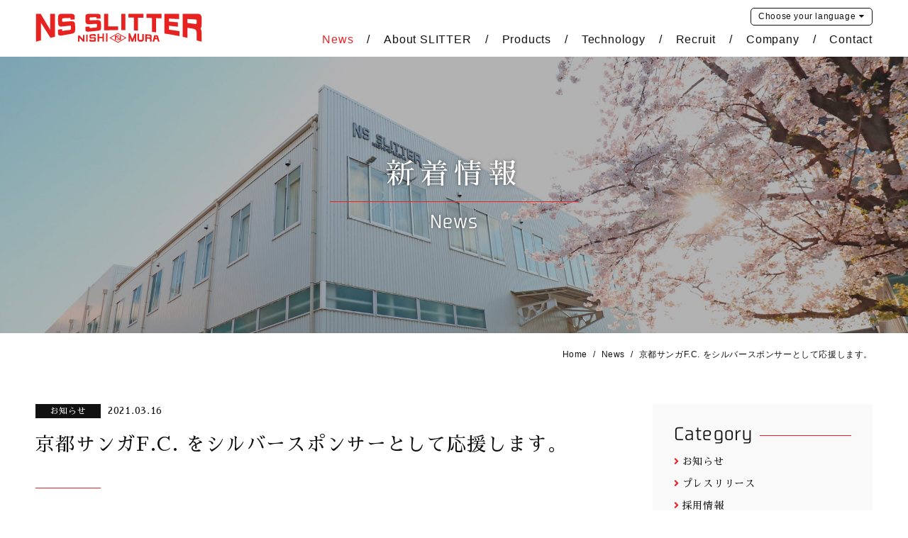

--- FILE ---
content_type: text/html; charset=UTF-8
request_url: https://www.ns-slitter.co.jp/news/2049
body_size: 7961
content:
<!DOCTYPE html>
<html lang="ja">
<head>
<meta charset="utf-8">
<meta name="viewport" content="width=device-width,initial-scale=1.0,user-scalable=no">
<title>京都サンガF.C. をシルバースポンサーとして応援します。 | 株式会社 西村製作所 | スリッターの総合メーカー</title>
<meta content="京都サンガF.C. をシルバースポンサーとして応援します。 | 西村製作所は紙やフィルム、金属箔などの材料を一定の幅に切断し巻取る機械「スリッター」の総合メーカーです。スリッター以外にも巻替機、トラバースワインダー、テークアップワインダーなども製作しております。" name="description">
<meta content="京都サンガF.C. をシルバースポンサーとして応援します。,スリッター,ワインダー,トラバースワインダー,分切,rewinder,西村製作所,slitter,nishimura,西村" name="keywords">
<meta property="og:title" content="京都サンガF.C. をシルバースポンサーとして応援します。 | 株式会社 西村製作所 | スリッターの総合メーカー">
<meta property="og:description" content="京都サンガF.C. をシルバースポンサーとして応援します。 | 西村製作所は紙やフィルム、金属箔などの材料を一定の幅に切断し巻取る機械「スリッター」の総合メーカーです。スリッター以外にも巻替機、トラバースワインダー、テークアップワインダーなども製作しております。">
<meta property="og:type" content="article">
<meta property="og:image" content="https://www.ns-slitter.co.jp/wp/wp-content/themes/nishimura/images/common/ogp_img.jpg">
<meta property="og:url" content="https://www.ns-slitter.co.jp/news/2049">
<meta property="og:site_name" content="株式会社 西村製作所 | スリッターの総合メーカー">
<meta name="format-detection" content="telephone=no">
<link rel="shortcut icon" href="https://www.ns-slitter.co.jp/wp/wp-content/themes/nishimura/images/common/favicon.ico">
<link rel="apple-touch-icon" href="https://www.ns-slitter.co.jp/wp/wp-content/themes/nishimura/images/common/favicon_i.png">
<link rel="stylesheet" href="https://www.ns-slitter.co.jp/wp/wp-content/themes/nishimura/css/common.css" type="text/css" media="all">
<link rel="stylesheet" href="https://use.fontawesome.com/releases/v5.15.3/css/all.css" integrity="sha384-SZXxX4whJ79/gErwcOYf+zWLeJdY/qpuqC4cAa9rOGUstPomtqpuNWT9wdPEn2fk" crossorigin="anonymous">
<link rel="stylesheet" href="https://www.ns-slitter.co.jp/wp/wp-content/themes/nishimura/css/page.css" type="text/css" media="all">
<link rel="stylesheet" href="https://www.ns-slitter.co.jp/wp/wp-content/themes/nishimura/css/lity.min.css" type="text/css" media="all">
<link rel='dns-prefetch' href='//s.w.org' />
		<script type="text/javascript">
			window._wpemojiSettings = {"baseUrl":"https:\/\/s.w.org\/images\/core\/emoji\/2.3\/72x72\/","ext":".png","svgUrl":"https:\/\/s.w.org\/images\/core\/emoji\/2.3\/svg\/","svgExt":".svg","source":{"concatemoji":"https:\/\/www.ns-slitter.co.jp\/wp\/wp-includes\/js\/wp-emoji-release.min.js?ver=4.8.25"}};
			!function(t,a,e){var r,i,n,o=a.createElement("canvas"),l=o.getContext&&o.getContext("2d");function c(t){var e=a.createElement("script");e.src=t,e.defer=e.type="text/javascript",a.getElementsByTagName("head")[0].appendChild(e)}for(n=Array("flag","emoji4"),e.supports={everything:!0,everythingExceptFlag:!0},i=0;i<n.length;i++)e.supports[n[i]]=function(t){var e,a=String.fromCharCode;if(!l||!l.fillText)return!1;switch(l.clearRect(0,0,o.width,o.height),l.textBaseline="top",l.font="600 32px Arial",t){case"flag":return(l.fillText(a(55356,56826,55356,56819),0,0),e=o.toDataURL(),l.clearRect(0,0,o.width,o.height),l.fillText(a(55356,56826,8203,55356,56819),0,0),e===o.toDataURL())?!1:(l.clearRect(0,0,o.width,o.height),l.fillText(a(55356,57332,56128,56423,56128,56418,56128,56421,56128,56430,56128,56423,56128,56447),0,0),e=o.toDataURL(),l.clearRect(0,0,o.width,o.height),l.fillText(a(55356,57332,8203,56128,56423,8203,56128,56418,8203,56128,56421,8203,56128,56430,8203,56128,56423,8203,56128,56447),0,0),e!==o.toDataURL());case"emoji4":return l.fillText(a(55358,56794,8205,9794,65039),0,0),e=o.toDataURL(),l.clearRect(0,0,o.width,o.height),l.fillText(a(55358,56794,8203,9794,65039),0,0),e!==o.toDataURL()}return!1}(n[i]),e.supports.everything=e.supports.everything&&e.supports[n[i]],"flag"!==n[i]&&(e.supports.everythingExceptFlag=e.supports.everythingExceptFlag&&e.supports[n[i]]);e.supports.everythingExceptFlag=e.supports.everythingExceptFlag&&!e.supports.flag,e.DOMReady=!1,e.readyCallback=function(){e.DOMReady=!0},e.supports.everything||(r=function(){e.readyCallback()},a.addEventListener?(a.addEventListener("DOMContentLoaded",r,!1),t.addEventListener("load",r,!1)):(t.attachEvent("onload",r),a.attachEvent("onreadystatechange",function(){"complete"===a.readyState&&e.readyCallback()})),(r=e.source||{}).concatemoji?c(r.concatemoji):r.wpemoji&&r.twemoji&&(c(r.twemoji),c(r.wpemoji)))}(window,document,window._wpemojiSettings);
		</script>
		<style type="text/css">
img.wp-smiley,
img.emoji {
	display: inline !important;
	border: none !important;
	box-shadow: none !important;
	height: 1em !important;
	width: 1em !important;
	margin: 0 .07em !important;
	vertical-align: -0.1em !important;
	background: none !important;
	padding: 0 !important;
}
</style>
<link rel='https://api.w.org/' href='https://www.ns-slitter.co.jp/wp-json/' />
<link rel="EditURI" type="application/rsd+xml" title="RSD" href="https://www.ns-slitter.co.jp/wp/xmlrpc.php?rsd" />
<link rel="wlwmanifest" type="application/wlwmanifest+xml" href="https://www.ns-slitter.co.jp/wp/wp-includes/wlwmanifest.xml" /> 
<link rel='prev' title='2020年度のインターンシップ終了のお知らせと御礼' href='https://www.ns-slitter.co.jp/news/2027' />
<link rel='next' title='2022年卒対象　会社説明会の日程を追加しました' href='https://www.ns-slitter.co.jp/news/2110' />
<link rel="canonical" href="https://www.ns-slitter.co.jp/news/2049" />
<link rel='shortlink' href='https://www.ns-slitter.co.jp/?p=2049' />
<link rel="alternate" type="application/json+oembed" href="https://www.ns-slitter.co.jp/wp-json/oembed/1.0/embed?url=https%3A%2F%2Fwww.ns-slitter.co.jp%2Fnews%2F2049" />
<link rel="alternate" type="text/xml+oembed" href="https://www.ns-slitter.co.jp/wp-json/oembed/1.0/embed?url=https%3A%2F%2Fwww.ns-slitter.co.jp%2Fnews%2F2049&#038;format=xml" />
<style type="text/css">
.qtranxs_flag_ja {background-image: url(https://www.ns-slitter.co.jp/wp/wp-content/plugins/qtranslate-x/flags/jp.png); background-repeat: no-repeat;}
.qtranxs_flag_en {background-image: url(https://www.ns-slitter.co.jp/wp/wp-content/plugins/qtranslate-x/flags/gb.png); background-repeat: no-repeat;}
</style>
<link hreflang="ja" href="https://www.ns-slitter.co.jp/ja/news/2049" rel="alternate" />
<link hreflang="en" href="https://www.ns-slitter.co.jp/en/news/2049" rel="alternate" />
<link hreflang="x-default" href="https://www.ns-slitter.co.jp/news/2049" rel="alternate" />
<meta name="generator" content="qTranslate-X 3.4.6.8" />

<!-- GoogleAnalytics -->
<script>
  (function(i,s,o,g,r,a,m){i['GoogleAnalyticsObject']=r;i[r]=i[r]||function(){
  (i[r].q=i[r].q||[]).push(arguments)},i[r].l=1*new Date();a=s.createElement(o),
  m=s.getElementsByTagName(o)[0];a.async=1;a.src=g;m.parentNode.insertBefore(a,m)
  })(window,document,'script','https://www.google-analytics.com/analytics.js','ga');

  ga('create', 'UA-103410310-1', 'auto');
  ga('send', 'pageview');

</script>

</head>
<body id="top" class="news newsSingle">
<div id="wrapper">
  <header>
      <div id="headerInner">
        <div id="siteID"><a href="https://www.ns-slitter.co.jp/"><img src="https://www.ns-slitter.co.jp/wp/wp-content/themes/nishimura/images/common/siteID.svg" alt="西村製作所"></a></div>
            <div id="spNavBtn"><a href="javascript:void(0);"><div class="icon"><span></span></div><p>MENU</p></a></div>
		  				<div class="language-chooser-wrap">
				<a href="javascript:void(0);" class="language-chooser-wrap-btn"><span>Choose your </span>language</a>
            	
<ul class="language-chooser language-chooser-text qtranxs_language_chooser" id="lang">
<li class="lang-ja active"><a href="https://www.ns-slitter.co.jp/ja/news/2049" hreflang="ja" title="日本語 (ja)" class="qtranxs_text qtranxs_text_ja"><span>日本語</span></a></li>
<li class="lang-en"><a href="https://www.ns-slitter.co.jp/en/news/2049" hreflang="en" title="English (en)" class="qtranxs_text qtranxs_text_en"><span>English</span></a></li>
<li class="lang-ch"><a href="/wp/wp-content/themes/nishimura/pdf/corporate_profiles_ch.pdf"  target="_blank"><span>简体中文</span><span class="lgmini">（公司介绍PDF 8.9MB）</span></a></li></ul><div class="qtranxs_widget_end"></div>
			</div>
            <nav>
              <ul id="gNav"><!--
                  --><li class="active"><a href="https://www.ns-slitter.co.jp/news/category/info,press,products"><i class="fa fa-angle-right"></i>News</a></li><!--
                    --><li><a href="https://www.ns-slitter.co.jp/about"><i class="fa fa-angle-right"></i>About SLITTER</a></li><!--
                    --><li><a href="https://www.ns-slitter.co.jp/products"><i class="fa fa-angle-right"></i>Products</a></li><!--
                    --><li><a href="https://www.ns-slitter.co.jp/technology"><i class="fa fa-angle-right"></i>Technology</a></li><!--
                    --><li><a href="https://www.ns-slitter.co.jp/recruit"><i class="fa fa-angle-right"></i>Recruit</a></li><!--
                    --><li><a href="https://www.ns-slitter.co.jp/company"><i class="fa fa-angle-right"></i>Company</a></li><!--
                    --><li><a href="https://www.ns-slitter.co.jp/contact"><i class="fa fa-angle-right"></i>Contact</a></li><!--
                    --><li><a href="https://www.ns-slitter.co.jp/privacy"><i class="fa fa-angle-right"></i>Privacy Policy</a></li><!--
                    --><li><a href="https://www.ns-slitter.co.jp/sitemap"><i class="fa fa-angle-right"></i>Sitemap</a></li><!--
                --></ul>
            </nav>
        
        </div>
    </header>      
    <main>

                                <div id="mv">
            <div id="pageTitle"><strong>新着情報</strong><small>News</small></div>
        </div>
        <div id="breadcrumb">
            <ul><!--
                --><li><a href="https://www.ns-slitter.co.jp/">Home</a></li><!--
                --><li><a href="https://www.ns-slitter.co.jp/news">News</a></li><!--
                --><li>京都サンガF.C. をシルバースポンサーとして応援します。</li><!--
            --></ul>
        </div>
        <div class="secBoxStyle1 clearfix">
            <article>
                <div class="info"><span>お知らせ</span><time>2021.03.16</time></div>
                <h1 class="titStyle1">京都サンガF.C. をシルバースポンサーとして応援します。</h1>
                <div class="wpContents">
                <p>この度、弊社はJリーグ京都サンガF.C. の「子どもたちに夢・感動・あこがれを与え続けることで地域社会の活性化につなげる」という夢パス事業に賛同し、小学生の皆さんが無料でホームでの試合を観戦できる「夢パス」に支援させていただくことになりました。</p>
<p>微力ながら、京都サンガF.C. をシルバースポンサーとして応援します。</p>
<p><img class="alignleft size-full wp-image-2050" src="https://www.ns-slitter.co.jp/wp/wp-content/uploads/2021/03/1ef8c5596de121c2204de6b62d24e786-e1615871358422.png" alt="" width="436" height="144" /></p>
                </div>
                <div class="btnStyle2"><a href="https://www.ns-slitter.co.jp/news">一覧へ戻る</a></div>
            </article>
            <aside>
                <section class="category">
                    <h2><span>Category</span></h2>
                    <ul>
                        	<li class="cat-item cat-item-1"><a href="https://www.ns-slitter.co.jp/news/category/info"  class="linkStyle1"><i class="fa fa-angle-right"></i>お知らせ</a>
</li>
	<li class="cat-item cat-item-21"><a href="https://www.ns-slitter.co.jp/news/category/press"  class="linkStyle1"><i class="fa fa-angle-right"></i>プレスリリース</a>
</li>
	<li class="cat-item cat-item-22"><a href="https://www.ns-slitter.co.jp/news/category/recruit"  class="linkStyle1"><i class="fa fa-angle-right"></i>採用情報</a>
</li>
	<li class="cat-item cat-item-23"><a href="https://www.ns-slitter.co.jp/news/category/products"  class="linkStyle1"><i class="fa fa-angle-right"></i>製品情報</a>
</li>
                    </ul>
                </section>
                <section class="archive">
                    <h2><span>Archive</span></h2>
                    <ul>
                        <li><a href='https://www.ns-slitter.co.jp/news/date/2025' class="linkStyle1"><i class="fa fa-angle-right"></i>2025年</a></li><li><a href='https://www.ns-slitter.co.jp/news/date/2024' class="linkStyle1"><i class="fa fa-angle-right"></i>2024年</a></li><li><a href='https://www.ns-slitter.co.jp/news/date/2023' class="linkStyle1"><i class="fa fa-angle-right"></i>2023年</a></li><li><a href='https://www.ns-slitter.co.jp/news/date/2022' class="linkStyle1"><i class="fa fa-angle-right"></i>2022年</a></li><li><a href='https://www.ns-slitter.co.jp/news/date/2021' class="linkStyle1"><i class="fa fa-angle-right"></i>2021年</a></li><li><a href='https://www.ns-slitter.co.jp/news/date/2020' class="linkStyle1"><i class="fa fa-angle-right"></i>2020年</a></li><li><a href='https://www.ns-slitter.co.jp/news/date/2019' class="linkStyle1"><i class="fa fa-angle-right"></i>2019年</a></li><li><a href='https://www.ns-slitter.co.jp/news/date/2018' class="linkStyle1"><i class="fa fa-angle-right"></i>2018年</a></li><li><a href='https://www.ns-slitter.co.jp/news/date/2017' class="linkStyle1"><i class="fa fa-angle-right"></i>2017年</a></li>                    </ul>
                </section>
            </aside>
        </div>

                
        
    </main>	
	<footer id="footer">
    	<h2><a href="https://www.ns-slitter.co.jp/"><img src="https://www.ns-slitter.co.jp/wp/wp-content/themes/nishimura/images/common/ft_logo.png" alt="スリッター 株式会社西村製作所"></a></h2>
    	<div id="footerTextArea">
            <div class="inner clearfix">
            	<div class="addr">
                	<h3><a href="https://www.ns-slitter.co.jp/"><img src="https://www.ns-slitter.co.jp/wp/wp-content/themes/nishimura/images/common/ft_logo2.svg" alt="スリッター 株式会社西村製作所"></a></h3>
                    <div class="addrLeft">
                    	<section>
                        	<h4>【本社・工場】</h4>
                            <address>〒601-8113  京都市南区上鳥羽南苗代町 21番地<br><strong><a href="tel:0756810351">TEL  075-681-0351（代表）</a><br><span>・</span>FAX  075-681-4610</strong></address>
                        </section>
                        <section>
                        	<h4>【東京支店】</h4>
                            <address>〒110-0005  東京都台東区上野 7丁目11番6号 上野中央ビル 7階<br><a href="tel:07558283571">TEL  03-5828-3571（代表）</a>・FAX  03-5828-3577</address>
                        </section>
						<section>
                        	<h4>【宇治 第一工場】</h4>
                            <address>〒611-0041  京都府宇治市槇島町吹前 107番地<br><a href="tel:0774225321">TEL  0774-22-5321（代表）</a>・FAX  0774-22-5319</address>
                        </section>
                        <section>
                        	<h4>【宇治 第二工場】</h4>
                            <address>〒611-0041  京都府宇治市槇島町十一 126番地<br><a href="tel:0774282121">TEL  0774-28-2121（代表）</a>・FAX  0774-28-2165</address>
                        </section>
                    </div>
                    <div class="addrRight">
                    	<section>
                        	<h4>【亀岡工場】</h4>
                            <address>〒621-0829  京都府亀岡市篠町夕日ケ丘4丁目4番地1<br>TEL  <a href="tel:0771290360">0771-29-0360</a>（代表）／FAX  0771-29-0359</address>
                        </section>
                        <section>
                        	<h4>【栗東工場】</h4>
                            <address>〒520-3024  滋賀県栗東市小柿3丁目4-50<br><a href="tel:0775748711">TEL  077-574-8711（代表）</a>・FAX  077-574-8711</address>
                        </section>
                    </div>
                </div>
                <nav>
                	<div class="navInner clearfix">
                		<div class="navLeft">
                        	<section>
                            	<h3><a href="https://www.ns-slitter.co.jp/news/category/info,press,products">News</a></h3>
                                <ul>
                                	<li><a href="https://www.ns-slitter.co.jp/news/category/info,press,products">- 新着情報一覧</a></li>
                                	<li><a href="https://www.ns-slitter.co.jp/news/category/recruit">- 新着採用情報一覧</a></li>
                                </ul>
                            </section>
                            <section>
                            	<h3><a href="https://www.ns-slitter.co.jp/about">About SLITTER</a></h3>
                                <ul>
                                	<li><a href="https://www.ns-slitter.co.jp/about">- 初めての方へ</a></li>
                                </ul>
                            </section>
                            <section>
                            	<h3><a href="https://www.ns-slitter.co.jp/products">Products</a></h3>
                                <ul>
                                	<li><a href="https://www.ns-slitter.co.jp/products/lct01">- フィルム用スリッター</a></li>
                                    <li><a href="https://www.ns-slitter.co.jp/products/lct02">- 紙用スリッター</a></li>
                                    <li><a href="https://www.ns-slitter.co.jp/products/lct03">- 金属箔用スリッター</a></li>
                                    <li><a href="https://www.ns-slitter.co.jp/products/lct04">- 不織布用スリッター</a></li>
                                    <li><a href="https://www.ns-slitter.co.jp/products/lct05">- その他製品</a></li>
                                </ul>
                            </section>
                            <section>
                            	<h3><a href="https://www.ns-slitter.co.jp/technology">Technology</a></h3>
                                <ul>
                                	<li><a href="https://www.ns-slitter.co.jp/technology">- 技術情報</a></li>
                                    <li><a href="https://www.ns-slitter.co.jp/technology/calc">- 巻取長・径・<br>厚み・重量計算</a></li>
                                </ul>
                            </section>
                        </div>
                        <div class="navRight">
                            <section>
                            	<h3><a href="https://www.ns-slitter.co.jp/recruit">Recruit</a></h3>
                                <ul>
                                	<li><a href="https://www.ns-slitter.co.jp/recruit">- 採用情報TOP</a></li>
                                    <li><a href="https://www.ns-slitter.co.jp/recruit/message">- メッセージ</a></li>
                                    <li><a href="https://www.ns-slitter.co.jp/recruit/voice">- 先輩の声</a></li>
                                    <li><a href="https://www.ns-slitter.co.jp/recruit/company">- 会社を知る</a></li>
                                    <li><a href="https://www.ns-slitter.co.jp/recruit/guideline">- 募集要項</a></li>
                                    <li><a href="https://www.ns-slitter.co.jp/recruit/form">- 会社説明会<br>応募フォーム</a></li>
									<li><a href="https://www.ns-slitter.co.jp/news/category/recruit">- 採用に関する新着情報</a></li>
                                </ul>
                            </section>
                            <section>
                            	<h3><a href="https://www.ns-slitter.co.jp/company">Company</a></h3>
                                <ul>
                                	<li><a href="https://www.ns-slitter.co.jp/company">- 会社概要</a></li>
                                    <li><a href="https://www.ns-slitter.co.jp/company/history">- 沿革</a></li>
                                    <li><a href="https://www.ns-slitter.co.jp/company/locations">- 所在地</a></li>
									<li><a href="/wp/wp-content/themes/nishimura/pdf/corporate_profiles_jp.pdf" target="_blank">- 会社案内PDF<br>ダウンロード（16.7MB）</a></li>
                                </ul>
                            </section>
                            <section>
                            	<h3><a href="https://www.ns-slitter.co.jp/contact">Contact</a></h3>
                            </section>
                            <section>
                            	<h3><a href="https://www.ns-slitter.co.jp/privacy">Privacy Policy</a></h3>
                            </section>
                            <section>
                            	<h3><a href="https://www.ns-slitter.co.jp/sitemap">Sitemap</a></h3>
                            </section>
                        </div>
                    </div>
                </nav>
            </div>
        </div>
        <small>Copyright &copy; NISHIMURA MFG. CO., LTD. All Rights Reserved.</small>
    </footer>
    <div class="printCopy2"><img src="https://www.ns-slitter.co.jp/wp/wp-content/themes/nishimura/images/common/siteID.svg" alt="西村製作所"></div>
<p id="page-top"><a href="#top">PAGE TOP</a></p>


</div>
<!--/#wrapper-->
<script src="https://code.jquery.com/jquery-1.12.4.min.js"></script>
<script type="text/javascript" src="https://www.ns-slitter.co.jp/wp/wp-content/themes/nishimura/js/jquery-ui-1.9.2.custom.min.js"></script>
<script type="text/javascript" src="https://www.ns-slitter.co.jp/wp/wp-content/themes/nishimura/js/lib.js"></script>
<script type="text/javascript" src="https://www.ns-slitter.co.jp/wp/wp-content/themes/nishimura/js/script.js"></script>
<script type="text/javascript">
$(function(){
    $('img').on('contextmenu',function(e){
        return false;
    });
});
</script>


<script type='text/javascript' src='https://www.ns-slitter.co.jp/wp/wp-includes/js/wp-embed.min.js?ver=4.8.25'></script>
</body>
</html>

--- FILE ---
content_type: text/css
request_url: https://www.ns-slitter.co.jp/wp/wp-content/themes/nishimura/css/common.css
body_size: 4886
content:
@charset "utf-8";

@import "font-awesome.css";
@import url("https://fonts.googleapis.com/earlyaccess/sawarabimincho.css");
@font-face {
  font-family:'SmartFont';
  src: url('../fonts/smartfont/smartfont.eot'); /* IE9 Compat Modes */
  src: url('../fonts/smartfont/ie/smartfont.eot?#iefix') format('embedded-opentype'), /* IE6-IE8 */
       url('../fonts/smartfont/smartfont.woff') format('woff'), /* Modern Browsers */
       url('../fonts/smartfont/smartfont.ttf')  format('truetype'); /* Safari, Android, iOS */
  font-weight:normal;
  font-style:normal;
}

/* ----------------------------------------

- RESET BROWSER EFFECT

---------------------------------------- */

abbr,address,article,aside,audio,b,blockquote,body,canvas,caption,cite,code,dd,del,details,dfn,div,dl,dt,em,fieldset,figcaption,figure,footer,form,h1,h2,h3,h4,h5,h6,header,hgroup,html,i,iframe,img,ins,kbd,label,legend,li,mark,menu,nav,object,ol,p,pre,q,samp,section,small,span,strong,sub,summary,sup,table,tbody,td,tfoot,th,thead,time,tr,ul,var,video{margin:0;padding:0;line-height:1}article,main,aside,details,figcaption,figure,footer,header,hgroup,menu,nav,section{display:block}table{border-collapse:collapse;border-spacing:0}fieldset,img{border:0}address,caption,cite,code,dfn,em,th,var{font-style:normal;}ol,ul{list-style:none}caption,th{text-align:left}h1,h2,h3,h4,h5,h6{font-size:100%; font-weight:normal;}q:after,q:before{content:''}abbr,acronym{border:0}img{vertical-align:top}

/* ----------------------------------------

- MODULE

---------------------------------------- */

/* CLEAR
----------------------------------------------------- */
.clear{clear:both;}

/* CLEAR FIX
----------------------------------------------------- */
*:first-child+html .clearfix{display:inline-block;} /* for IE7 */
.clearfix:after {content:" ";
    display:block;
    visibility:hidden;
    clear:both;
    height:0.1px;
    font-size:0.1em;
    line-height:0;}
* html .clearfix {display:inline-block;}
/* no ie mac \*/
* html .clearfix {height:1%;}
.clearfix {display:block; clear:both;}
/* */

/* secBoxStyle1
----------------------------------------------------- */
.secBoxStyle1{max-width:1210px; margin:0 auto; box-sizing:border-box; padding-right:15px; padding-left:15px; position:relative;}

/* btnStyle2
----------------------------------------------------- */
.btnStyle2{width:100%; height:50px; display:inline-block; text-align:center;}
.btnStyle2 a,
.btnStyle2 input{display:block; width:100%; height:100%; border:2px solid #111; box-sizing:border-box; background-color:#111; color:#fff; font-size:15px; line-height:46px; text-decoration:none; font-family:"游ゴシック", YuGothic, "ヒラギノ角ゴ ProN W3", "Hiragino Kaku Gothic ProN", "メイリオ", Meiryo, sans-serif; cursor:pointer; -webkit-appearance:none; -moz-appearance:none; appearance:none; outline:none;}
.ie .btnStyle2 a,
.ie .btnStyle2 input{line-height:51px;}

/* linkStyle1
----------------------------------------------------- */
a.linkStyle1{text-decoration:none;}
a.linkStyle1:hover{color:#e8242a;}
a.linkStyle1 i{color:#e8242a; margin-right:4px;}

/* tel
----------------------------------------------------- */
a.tel,
.pc a.tel{text-decoration:none!important;}
.sd a.tel{text-decoration:underline!important;}

/* main
----------------------------------------------------- */
main p{font-size:16px; font-size:1.6rem; line-height:2;}
main .titStyle1{font-size:27px; font-size:2.7rem; line-height:2.0;}
main .titStyle1:after{content:""; width:92px; height:1px; background-color:#e8242a; display:block; margin-top:40px;}

.eng.companyIndex main .titStyle1 {
    font-size: 27px;
    font-size: 2.7rem;
    line-height: 2.0;
}
@media only screen and (max-width:1100px) {
.eng.companyIndex main .titStyle1 {
    font-size: 24px;
    font-size: 2.4rem;
    line-height: 2.0;
}
}
@media only screen and (max-width:783px) {
	main p{font-size:12px; font-size:1.2rem; line-height:1.8;}
	.eng.companyIndex main .titStyle1,
	main .titStyle1{font-size:20px; font-size:2.0rem; line-height:1.45; margin-bottom:15px;}
	main .titStyle1:after{width:57px; margin:15px auto 0;}
}

/* ----------------------------------------

- FORMAT

---------------------------------------- */

html{font-size:62.5%; height:100%;}
/*body{color:#111; font-family:"游明朝", YuMincho, "ヒラギノ明朝 ProN W3", "Hiragino Mincho ProN","HG明朝E","ＭＳ Ｐ明朝","ＭＳ 明朝",serif; height:100%; position:relative;}*/
body{color:#111; font-family:"Yu Mincho", YuMincho, "游明朝体", "Sawarabi Mincho", serif; height:100%; position:relative;}
*{letter-spacing:0.05em;}

a{text-decoration:underline; outline:none; color:#111;}
a:hover{text-decoration:none;}
a img{box-shadow:#000 0 0 0;}

.spNone{display:block!important;}
.pcNone{display:none!important;}
@media only screen and (max-width:783px) {
	.spNone{display:none!important;}
	.pcNone{display:block!important;}
}

.tabNone{display:block!important;}
@media only screen and (max-width:1210px) {
	.tabNone{display:none!important;}
}


div#wrapper{background-color:#fff; overflow-x:hidden; position:relative;}

/* header
----------------------------------------------------- */
header{background-color:rgba(255, 255, 255, 0.8); width:100%; z-index:3; position:fixed; top: 0;}
header div#headerInner{max-width:1210px; margin:0 auto; box-sizing:border-box; padding:0 15px; height:80px; position:relative; font-family:"游ゴシック", YuGothic, "ヒラギノ角ゴ ProN W3", "Hiragino Kaku Gothic ProN", "メイリオ", Meiryo, sans-serif;}
header div#headerInner #siteID{width:235px; position:absolute; left:15px; top:50%; -webkit-transform: translate(0, -50%); transform: translate(0, -50%);}
header div#headerInner #siteID img{width:100%; height:auto;}
.mt1225 header div#headerInner nav,
.lt1225 header div#headerInner nav{display:block!important;}
header div#headerInner nav ul#gNav{text-align:right; position:absolute; right:15px; top:48px; z-index: 1;}
header div#headerInner nav ul#gNav li{display:inline-block; padding-left:19px; font-size:16px; font-size:1.6rem;}
header div#headerInner nav ul#gNav li:after{content:"/";}
header div#headerInner nav ul#gNav li a{text-decoration:none; margin-right:19px; vertical-align:0px;}
.mt1225 header div#headerInner nav ul#gNav li.active a,
.lt1225 header div#headerInner nav ul#gNav li.active a{color:#e8242a;}
header div#headerInner nav ul#gNav li a i{display:none;}
header div#headerInner nav ul#gNav li:nth-last-child(3):after{content:"";}
header div#headerInner nav ul#gNav li:nth-last-child(3) a{margin-right:0;}
header div#headerInner nav ul#gNav li:nth-last-child(1),
header div#headerInner nav ul#gNav li:nth-last-child(2){display:none;}

header .language-chooser-wrap {position:absolute; right:15px; top:11px; border:1px solid #111; border-radius:5px; width: 170px; height: 23px; z-index: 2;}
header .language-chooser-wrap-btn {line-height: 23px; font-size: 12px; font-size: 1.2rem; display: block; width: 100%; height: 100%; text-decoration: none; text-align: center;}
header .language-chooser-wrap a:hover {opacity: .7!important;}

header .language-chooser-wrap-btn:after {content: "\f0d7"; font-family: FontAwesome; margin-left: 5px;}
header .language-chooser {width: 100%; background: rgba(187, 187, 187, .6); display: none;}
header .language-chooser li a {display: block; height: 26px; line-height: 26px; text-decoration: none; padding: 0 8px; font-size: 12px; font-size: 1.2rem; opacity: 1!important; white-space: nowrap;}
.ie header .language-chooser li a {line-height: 29px;}
header .language-chooser li a:before {content: ""; display: inline-block; width: 20px; height: 14px; background-size: 20px 14px; margin-right: 10px; vertical-align: -2px;}
.win header .language-chooser li a:before {vertical-align: -3px;}
header .language-chooser li.lang-ja a:before {background-image: url(../images/common/icon_lang_jp.png);}
header .language-chooser li.lang-en a:before {background-image: url(../images/common/icon_lang_en.png);}
header .language-chooser li.active a {background: rgba(0, 0, 0, .4); color: #fff;}

header .language-chooser li.lang-ch a {height: 40px; line-height: 22px; font-family: 'EB Garamond','Lusitana',"微软雅黑","宋体","Helvetica Neue",Helvetica,Arial,sans-serif;}
header .language-chooser li.lang-ch a:before {background-image: url(../images/common/icon_lang_ch.png);}
header .language-chooser li.lang-ch a .lgmini { padding-left: 24px; display: block; font-size: 11px; font-size: 1.1rem;}

header div#headerInner div#spNavBtn{display:none;}
@media only screen and (max-width:1100px) {
	header div#headerInner #siteID{width:160px;}
	header div#headerInner nav ul#gNav li{padding-left:6px; font-size:14px; font-size:1.4rem;}
	header div#headerInner nav ul#gNav li a{margin-right:6px;}
}
@media only screen and (max-width:783px) {
	header{background-color:#fff;}
	header div#headerInner{height:50px;}
	header div#headerInner #siteID{width:174px;}
	header div#headerInner div#spNavBtn{display:block; width:50px; height:50px; background-color:#111; position:absolute; right:0; top:0;}
	header div#headerInner div#spNavBtn a{color:#fff; display:block; width:50px; height:50px; box-sizing:border-box; position:relative; text-decoration:none; font-size:10px; text-align:center;}
	header div#headerInner div#spNavBtn a div.icon{width:30px; height:14px; margin:16px auto 3px; position:relative;}
	header div#headerInner div#spNavBtn a div.icon span,
	header div#headerInner div#spNavBtn a div.icon span:before,
	header div#headerInner div#spNavBtn a div.icon span:after{width:100%; height:2px; position:absolute; background:#fff; display:block; transition: all 0.4s cubic-bezier(0.19, 1, 0.22, 1) 0s;}
	header div#headerInner div#spNavBtn a div.icon span:before,
	header div#headerInner div#spNavBtn a div.icon span:after{content:""; left:0; top:-8px;}
	header div#headerInner div#spNavBtn a div.icon span:after{top:8px;}
	header div#headerInner div#spNavBtn a.active div.icon span{background: rgba(0, 0, 0, 0) none repeat scroll 0 center;}
	header div#headerInner div#spNavBtn a.active div.icon span::before{top:0; transform:rotate(225deg); -webkit-transform: rotate(225deg);}
	header div#headerInner div#spNavBtn a.active div.icon span::after{top:0; transform:rotate(-225deg); -webkit-transform:rotate(-225deg);}
	header div#headerInner nav{display:none; position:absolute; width:100%; right:0; top:50px; border-top:1px solid #fff;}
	header div#headerInner nav ul#gNav{text-align:left; position:static; background-color:rgba(66, 66, 66, 0.95); border-bottom:1px solid #fff;}
	header div#headerInner nav ul#gNav li{display:inline-block; width:50%; box-sizing:border-box; border-bottom:1px solid #fff; padding:0;}
	header div#headerInner nav ul#gNav li:nth-child(odd){border-right:1px solid #fff;}
	header div#headerInner nav ul#gNav li:nth-last-child(1){border-bottom:none;}
	header div#headerInner nav ul#gNav li:nth-last-child(1),
	header div#headerInner nav ul#gNav li:nth-last-child(2){display:inline-block;}
	header div#headerInner nav ul#gNav li:after{display:none;}
	header div#headerInner nav ul#gNav li a{display:block; height:70px; line-height:70px; color:#fff; margin:0; padding-left:15px; box-sizing:border-box;}
	header div#headerInner nav ul#gNav li a i{color:#e8242a; margin-right:4px; display:inline;}
	header .language-chooser-wrap {position:absolute; right:62px; top:12px; width: 95px; height: 23px; z-index: 2;}
	header .language-chooser-wrap-btn span {display: none;}
    header .language-chooser {width: 144%; margin-left: -22%;}
	header .language-chooser li a:before {margin-right: 5px;}
    header .language-chooser li.lang-ch a .lgmini { font-size: 10px; font-size: 1.0rem; padding-left: 0; text-align: center; display: block;}
}
@media only screen and (max-width:374px) {
	header div#headerInner #siteID{width:135px;}
}

main{position:relative; z-index:1;}

/* footer
----------------------------------------------------- */
footer{background-color:#333; border-top:1px solid #828282; padding-top:2px; border-bottom:1px solid #222; z-index:1; position:relative;}
footer h2{background-color:#424242; padding:20px 0 13px; text-align:center;}
footer h2 img{height:44px; width:auto;}
footer div#footerTextArea{padding:50px 0 40px; border-top:1px solid #555; border-bottom:1px solid #222;}
footer div#footerTextArea div.inner{max-width:1210px; margin:0 auto; box-sizing:border-box; padding-right:15px; padding-left:15px; color:#fff;}
.eng footer div#footerTextArea div.inner{max-width:1280px; margin:0 auto; box-sizing:border-box; padding-right:15px; padding-left:15px; color:#fff;}
footer div#footerTextArea div.inner a{color:#fff; text-decoration:none;}
footer div#footerTextArea div.inner div.addr{float:left; width:820px;}
footer div#footerTextArea div.inner div.addr h3{margin-bottom:28px;}
footer div#footerTextArea div.inner div.addr h3 img{width:305px; height:auto;}
footer div#footerTextArea div.inner div.addr div.addrLeft{float:left;}
footer div#footerTextArea div.inner div.addr div.addrLeft section{margin-bottom:30px;}
footer div#footerTextArea div.inner div.addr div.addrLeft section:last-child{margin-bottom:0px;}
footer div#footerTextArea div.inner div.addr div.addrRight{float:right;}
footer div#footerTextArea div.inner div.addr div.addrRight section{margin-bottom:30px;}
footer div#footerTextArea div.inner div.addr div.addrRight section:last-child{margin-bottom:0px;}
footer div#footerTextArea div.inner div.addr h4,
footer div#footerTextArea div.inner div.addr address{font-size:14px; font-size:1.4rem; line-height:1.5; color:#ccc;}
footer div#footerTextArea div.inner div.addr address a{color:#ccc;}
footer div#footerTextArea div.inner div.addr address strong{font-size:18px; font-size:1.8rem; color:#fff; margin-top:3px; display:inline-block;}
footer div#footerTextArea div.inner div.addr address strong a{color:#fff;}
footer div#footerTextArea div.inner div.addr address strong br{display:none;}
footer div#footerTextArea div.inner nav{/*font-family:"游ゴシック", YuGothic, "ヒラギノ角ゴ ProN W3", "Hiragino Kaku Gothic ProN", "メイリオ", Meiryo, sans-serif;*/ float:right;}
.eng footer div#footerTextArea div.inner nav{font-family:"Yu Mincho", YuMincho, "游明朝体", "Sawarabi Mincho", serif;}
footer div#footerTextArea div.inner nav div.navLeft{float:left; margin-right:30px;}
footer div#footerTextArea div.inner nav div.navRight{float:right;}
footer div#footerTextArea div.inner nav section{margin-bottom:15px;}
footer div#footerTextArea div.inner nav div section:last-child{margin-bottom:0;}
footer div#footerTextArea div.inner nav section h3{font-size:15px; font-size:1.5rem; line-height:1.45; margin-bottom:3px;}
footer div#footerTextArea div.inner nav section ul li{line-height:1.45; text-indent:-1em; margin-left:1em;}
footer div#footerTextArea div.inner nav section ul li a{font-size:12.5px; font-size:1.25rem; line-height:1.25;}
footer small{display:block; padding:12px 15px; text-align:center; color:#777; font-size:12px; font-size:1.2rem; font-family:"游ゴシック", YuGothic, "ヒラギノ角ゴ ProN W3", "Hiragino Kaku Gothic ProN", "メイリオ", Meiryo, sans-serif; border-top:1px solid #535353; line-height:1.5;}

.eng footer div#footerTextArea div.inner div.addr h3 span{ display:inline-block; vertical-align:bottom; padding-left:15px; padding-top:10px; font-size:16px; font-weight:bold; text-align:left; font-family:"Yu Mincho", YuMincho, "游明朝体", "Sawarabi Mincho", serif;}

@media only screen and (max-width:1280px) {
	.eng footer div#footerTextArea div.inner nav {
		padding-top:94px;
	}
	.eng footer div#footerTextArea div.inner{max-width:1000px;}
	.eng footer div#footerTextArea div.inner div.addr h3 span {
		display:block;
	}
    .eng footer div#footerTextArea div.inner div.addr{width:auto;}
	.eng footer div#footerTextArea div.inner div.addr div.addrLeft{float:none; margin-bottom:20px;}
	.eng footer div#footerTextArea div.inner div.addr div.addrLeft section{margin-bottom:20px;}
	.eng footer div#footerTextArea div.inner div.addr div.addrLeft section:last-child{margin-bottom:0px;}
	.eng footer div#footerTextArea div.inner div.addr div.addrRight{float:none;}
	.eng footer div#footerTextArea div.inner div.addr div.addrRight section{margin-bottom:20px;}
	.eng footer div#footerTextArea div.inner div.addr div.addrRight section:last-child{margin-bottom:0px;}
	.eng footer div#footerTextArea div.inner nav {
		padding-top:68px;
	}
}
@media only screen and (max-width:1225px) {
	footer div#footerTextArea div.inner{max-width:900px;}
	.eng footer div#footerTextArea div.inner{max-width:960px;}
	footer div#footerTextArea div.inner div.addr{width:auto;}
	footer div#footerTextArea div.inner div.addr div.addrLeft{float:none; margin-bottom:20px;}
	footer div#footerTextArea div.inner div.addr div.addrLeft section{margin-bottom:20px;}
	footer div#footerTextArea div.inner div.addr div.addrLeft section:last-child{margin-bottom:0px;}
	footer div#footerTextArea div.inner div.addr div.addrRight{float:none;}
	footer div#footerTextArea div.inner div.addr div.addrRight section{margin-bottom:20px;}
	footer div#footerTextArea div.inner div.addr div.addrRight section:last-child{margin-bottom:0px;}
	footer div#footerTextArea div.inner nav {
		padding-top:68px;
	}
}
@media only screen and (max-width:840px) {
	.eng footer div#footerTextArea div.inner{max-width:auto; display: table; margin-left:auto; margin-right:auto;}
	.eng footer div#footerTextArea div.inner div.addr h3{text-align:center;}
	.eng footer div#footerTextArea div.inner nav{display:none;}
	.eng footer div#footerTextArea div.inner div.addr h3 span {
		display: inline-block;
	}
}
@media only screen and (max-width:783px) {
	footer div#footerTextArea div.inner{max-width:auto; display: table; margin-left:auto; margin-right:auto;}
	footer div#footerTextArea div.inner div.addr h3{text-align:center;}
	footer div#footerTextArea div.inner nav{display:none;}
}
@media only screen and (max-width:530px) {
	footer h2{padding:10px 0;}
	footer h2 img{height:30px;}
	footer div#footerTextArea{padding:25px 0 30px;}
	footer div#footerTextArea div.inner div.addr h3{text-align:left;}
	footer div#footerTextArea div.inner div.addr h3 img{width:240px; height:auto;}
	footer div#footerTextArea div.inner div.addr h4,
footer div#footerTextArea div.inner div.addr address{font-size:12px; font-size:1.2rem;}
footer div#footerTextArea div.inner div.addr address strong{font-size:14px; font-size:1.4rem;}
footer div#footerTextArea div.inner div.addr address strong br{display:inline-block; margin-bottom:5px;}
footer div#footerTextArea div.inner div.addr address strong span{display:none;}
	footer small{font-size:10px;}
	.eng footer div#footerTextArea div.inner div.addr h3 span{ display:block; padding-left:5px; padding-top:10px; font-size:14px;}
}
.printCopy2 {
	display:none;
}

/***-- pagetop --***/
#page-top {
	position: fixed;
	bottom: 20px;
	right: 0;
	z-index:10000;
	display:none;
}
#page-top a {
	text-decoration: none;
	width: 45px;
	height:120px;
	padding: 0;
	display: block;
	background:  url(../images/common/pagetop-01.svg) left 40px no-repeat;
	background-size: 45px 100px;
	text-indent: 100%;
    white-space: nowrap;
    overflow: hidden;
}
#page-top a:hover {
	background:  url(../images/common/pagetop-01.svg) left 20px no-repeat;
	background-size: 45px 100px;
	-webkit-transition: All 0.5s ease;
	-moz-transition: All 0.5s ease;
	-o-transition: All 0.5s ease;
	-ms-transition: All 0.5s ease;
	transition: All 0.5s ease;
}
@media only screen and (max-width:783px) {
	#page-top {
		bottom: 20px;
		right: 5px;
	}
	#page-top a {
		width: 25px;
		height: 56px;
		background:  url(../images/common/pagetop-01.svg) left top no-repeat;
		background-size: 25px 56px;
	}
	#page-top a:hover {
		background:  url(../images/common/pagetop-01.svg) left top no-repeat;
		background-size: 25px 56px;
	}
}


.eng .qtranxs-available-languages-message-en {
	padding-top:200px;
	padding-bottom:100px;
	text-align:center;
}
@media only screen and (max-width: 783px) {
	.eng .qtranxs-available-languages-message-en {
		padding-top: 80px;
	}
}

--- FILE ---
content_type: text/css
request_url: https://www.ns-slitter.co.jp/wp/wp-content/themes/nishimura/css/page.css
body_size: 24911
content:
@charset "utf-8";
/* ----------------------------------------

- COMMON

---------------------------------------- */
/* main
----------------------------------------------------- */
main {
  margin-bottom: 130px;
  padding-top: 80px;
}
@media only screen and (max-width:783px) {
  main {
    margin-bottom: 80px;
    padding-top: 50px;
  }
}
/* subNav
----------------------------------------------------- */
nav#subNav {
  background-color: #424242;
  padding: 28px 15px 13px;
  text-align: center;
}
nav#subNav ul li {
  display: inline-block;
  padding: 0 20px;
  margin: 0 0 15px -1px;
  border-left: 1px #FFF solid;
  border-right: 1px #FFF solid;
}
nav#subNav ul li:last-child {
  border-right: 1px #FFF solid;
}
nav#subNav ul li a {
  color: #fff;
  font-family: "游ゴシック", YuGothic, "ヒラギノ角ゴ ProN W3", "Hiragino Kaku Gothic ProN", "メイリオ", Meiryo, sans-serif;
  text-decoration: none;
  font-size: 16px;
  font-size: 1.6rem;
  padding-bottom: 8px;
}
nav#subNav ul li.active a {
  border-bottom: 1px solid #fff;
}
@media only screen and (max-width:1024px) {
  nav#subNav ul li {
    padding: 0 15px;
  }
}
@media only screen and (max-width:783px) {
  nav#subNav {
    padding: 17px 5px 0 5px;
  }
  nav#subNav ul li {
    padding: 0 15px;
  }
  nav#subNav ul li a {
    font-size: 13px;
    font-size: 1.3rem;
    margin-bottom: 0px;
    padding-bottom: 4px;
  }
}
@media only screen and (max-width:767px) {
  nav#subNav {
    padding: 16px 0 0 0;
  }
  nav#subNav ul li {
    padding: 0 10px;
    margin: 0 0 14px -1px;
  }
  nav#subNav ul li a {
    font-size: 12px;
    font-size: 1.2rem;
    padding-bottom: 3px;
  }
}
/* mv
----------------------------------------------------- */
div#mv {
  background-repeat: no-repeat;
  background-size: cover;
  background-position: center center;
  position: relative;
  width: 100%;
  height: 390px;
  position: relative;
  margin-bottom: 20px;
  opacity: 0;
}
div#mv #pageTitle {
  position: absolute;
  top: 50%;
  left: 50%;
  webkit-transform: translate(-50%, -50%);
  transform: translate(-50%, -50%);
  color: #fff;
  text-align: center;
  width: 100%;
}
div#mv #pageTitle strong {
  display: block;
  font-size: 40px;
  font-size: 4.0rem;
  letter-spacing: 0.2em;
  font-weight: normal;
  padding-bottom: 15px;
  text-shadow: 0 0 5px rgba(0, 0, 0, 0.5);
}
div#mv #pageTitle strong:after {
  content: "";
  width: 100%;
  height: 1px;
  background-color: #e8242a;
  display: block;
  margin-top: 18px;
  margin-left: auto;
  margin-right: auto;
  width: 350px;
}
div#mv #pageTitle small {
  display: block;
  font-size: 24px;
  font-size: 2.4rem;
  font-family: 'SmartFont', 'ヒラギノ角ゴ Pro W3', 'Hiragino Kaku Gothic Pro', 'メイリオ', Meiryo, 'ＭＳ Ｐゴシック', 'MS P', sans-serif;
  text-shadow: 0 0 5px rgba(0, 0, 0, 0.5);
}
.eng div#mv #pageTitle strong {
  letter-spacing: 0.1em;
}
.eng div#mv #pageTitle small {
  display: none
}
@media only screen and (max-width:783px) {
  div#mv {
    height: auto;
    padding-top: 52%;
    margin-bottom: 10px;
  }
  div#mv #pageTitle strong {
    display: block;
    font-size: 25px;
    font-size: 2.5rem;
    padding-bottom: 9px;
  }
  div#mv #pageTitle strong:after {
    margin-top: 9px;
    width: 175px;
  }
  div#mv #pageTitle small {
    font-size: 12px;
    font-size: 1.2rem;
  }
}
/* breadcrumb
----------------------------------------------------- */
div#breadcrumb {
  text-align: right;
  max-width: 1210px;
  margin: 0 auto;
  box-sizing: border-box;
  padding-right: 15px;
  padding-left: 15px;
  font-family: "游ゴシック", YuGothic, "ヒラギノ角ゴ ProN W3", "Hiragino Kaku Gothic ProN", "メイリオ", Meiryo, sans-serif;
  margin-bottom: 60px;
}
div#breadcrumb ul li {
  display: inline-block;
  font-size: 12px;
  font-size: 1.2rem;
  line-height: 1.7;
}
div#breadcrumb ul li:after {
  content: "/";
  margin: 0 8px;
}
div#breadcrumb ul li:last-child:after {
  content: "";
  margin: 0;
}
div#breadcrumb ul li a {
  text-decoration: none;
}
div#breadcrumb ul li a:hover {
  opacity: 0.4;
}
@media only screen and (max-width:783px) {
  div#breadcrumb {
    margin-bottom: 50px;
  }
}
/* wp_page_numbers
----------------------------------------------------- */
#wp_page_numbers {
  font-family: 'SmartFont', 'ヒラギノ角ゴ Pro W3', 'Hiragino Kaku Gothic Pro', 'メイリオ', Meiryo, 'ＭＳ Ｐゴシック', 'MS P', sans-serif;
  max-width: 500px;
  margin: 0 auto;
}
#wp_page_numbers ul {
  text-align: center;
  position: relative;
}
#wp_page_numbers ul li.prev {
  position: absolute;
  left: 0;
  top: 0;
}
#wp_page_numbers ul li.next {
  position: absolute;
  right: 0;
  top: 0;
}
#wp_page_numbers ul li {
  display: inline-block;
}
#wp_page_numbers ul li.space {
  font-size: 16px;
  vertical-align: 5px;
}
#wp_page_numbers ul li a {
  box-sizing: border-box;
  display: block;
  background-color: #efefef;
  border-radius: 5px;
  width: 40px;
  height: 40px;
  text-align: center;
  line-height: 40px;
  text-decoration: none;
  font-size: 16px;
  margin: 0 2px;
}
#wp_page_numbers ul li.prev a, #wp_page_numbers ul li.next a, #wp_page_numbers ul li.active_page a {
  color: #fff !important;
  background-color: #111;
}
#wp_page_numbers ul li.active_page a {
  opacity: 1 !important;
}
#wp_page_numbers ul li.prev a, #wp_page_numbers ul li.next a {
  margin: 0;
  width: 100px;
  font-size: 14px;
  background-color: #111;
}
#wp_page_numbers ul li a i {
  font-size: 17px;
}
#wp_page_numbers ul li.prev a i {
  margin-right: 5px;
}
#wp_page_numbers ul li.next a i {
  margin-left: 5px;
}
.pc #wp_page_numbers ul li a:hover {
  opacity: 0.5;
}
@media only screen and (max-width:783px) {
  #wp_page_numbers ul li.prev, #wp_page_numbers ul li.next {
    display: none;
  }
}
/* thanks
----------------------------------------------------- */
div#thnaksWrapper {
  max-width: 830px;
  margin: 0 auto;
  padding: 0 15px;
  box-sizing: border-box;
}
div#thnaksWrapper p.lead {
  font-size: 20px;
  font-size: 2.0rem;
}
div#thnaksWrapper div#thnaksInner {
  background-color: #f9f9f9;
  margin-top: 80px;
  padding: 30px;
}
div#thnaksWrapper div#thnaksInner p {
  margin-bottom: 15px;
  text-align: left !important;
}
div#thnaksWrapper div#thnaksInner div.btnStyle2 {
  margin: 20px auto 0;
  max-width: 240px;
  display: block;
}
@media only screen and (max-width:783px) {
  div#thnaksWrapper p.lead {
    font-size: 16px;
    font-size: 1.6rem;
  }
  div#thnaksWrapper div#thnaksInner {
    margin-top: 50px;
  }
}
/* ----------------------------------------

- news

---------------------------------------- */
.news div#mv {
  background-image: url(../images/news/mv.jpg);
}
.news aside {
  width: 26.27118644%;
  float: right;
  background-color: #f9f9f9;
  padding: 30px 30px 20px;
  box-sizing: border-box;
}
.news aside section {
  margin-bottom: 30px;
}
.news aside section:last-child {
  margin-bottom: 0;
}
.news aside section h2 {
  position: relative;
  margin-bottom: 18px;
}
.news aside section h2 span {
  font-size: 23px;
  font-size: 2.3rem;
  font-family: 'SmartFont', 'ヒラギノ角ゴ Pro W3', 'Hiragino Kaku Gothic Pro', 'メイリオ', Meiryo, 'ＭＳ Ｐゴシック', 'MS P', sans-serif;
  background-color: #f9f9f9;
  position: relative;
  z-index: 2;
  padding-right: 10px;
}
.news aside section h2:after {
  height: 1px;
  width: 100%;
  background-color: #e8242a;
  content: "";
  display: block;
  z-index: 1;
  position: absolute;
  top: 14px;
}
.news aside section ul li {
  margin-bottom: 10px;
}
.news.eng aside section ul li.cat-item-22 {
  display: none !important;
}
.news aside section ul li a {
  font-size: 14px;
  font-size: 1.4rem;
  line-height: 1.5;
}
.news aside section.archive ul li {
  display: inline-block;
  width: 50%;
}
@media only screen and (max-width:1050px) {
  .news aside {
    width: 32%;
  }
}
@media only screen and (max-width:783px) {
  .news aside {
    width: 100%;
    float: none;
  }
  .news aside section h2 {
    margin-bottom: 12px;
  }
  .news aside section h2 span {
    font-size: 18px;
    font-size: 1.8rem;
  }
  .news aside section h2:after {
    top: 10px;
  }
  .news aside section ul li {
    margin-bottom: 8px;
  }
  .news aside section ul li a {
    font-size: 12px;
    font-size: 1.2rem;
  }
}
/* ----------------------------------------

- newsIndex

---------------------------------------- */
.newsIndex main div.leftC {
  width: 67.118644067%;
  float: left;
}
.newsArchives {
  margin: -20px auto 0;
  box-sizing: border-box;
}
.newsArchives li {
  border-bottom: 1px dashed #111;
}
.newsArchives li a {
  display: block;
  text-decoration: none;
  font-size: 14px;
  font-size: 1.4rem;
  padding: 20px 2px;
}
.newsArchives li a div.info {
  float: left;
}
.newsArchives li a div.info time {
  margin-right: 20px;
}
.newsArchives li a div.info span {
  font-size: 12px;
  font-size: 1.2rem;
  background-color: #111;
  color: #fff;
  width: 92px;
  height: 20px;
  line-height: 20px;
  display: inline-block;
  text-align: center;
  letter-spacing: 0;
}
.ie .newsArchives li a div.info span {
  line-height: 22px;
}
.newsArchives li a p {
  margin: -5px 0 -5px 200px;
  font-size: 14px;
  font-size: 1.4rem;
}
.newsIndex main div.leftC #wp_page_numbers {
  margin-top: 60px;
}
@media only screen and (max-width:1050px) {
  .newsIndex main div.leftC {
    width: 63%;
  }
}
@media only screen and (max-width:783px) {
  .newsIndex main div.leftC {
    width: 100%;
    float: none;
    margin-bottom: 40px;
  }
  .newsArchives li a {
    font-size: 12px;
    font-size: 1.2rem;
    padding: 15px 2px;
  }
  .newsArchives li a div.info span {
    font-size: 10px;
    font-size: 1.0rem;
  }
  .newsArchives li a p {
    font-size: 12px;
    font-size: 1.2rem;
  }
  .newsIndex main div.leftC #wp_page_numbers {
    margin-top: 20px;
  }
}
@media only screen and (max-width:530px) {
  .newsArchives li a div.info {
    float: none;
    margin-bottom: 5px;
  }
  .newsArchives li a p {
    margin: 0;
  }
}
/* ----------------------------------------

- newsSingle

---------------------------------------- */
.newsSingle article {
  width: 67.118644067%;
  float: left;
}
.newsSingle article div.info {
  margin-bottom: 15px;
}
.newsSingle article div.info span {
  background-color: #111;
  font-size: 12px;
  font-size: 1.2rem;
  min-width: 92px;
  height: 20px;
  line-height: 20px;
  text-align: center;
  color: #fff;
  display: inline-block;
  padding: 0 10px;
  box-sizing: border-box;
  margin-right: 10px;
}
.ie .newsSingle article div.info span {
  line-height: 22px;
}
.newsSingle article div.info time {
  font-size: 14px;
  font-size: 1.4rem;
}
.newsSingle article h1.titStyle1 {
  margin-bottom: 50px;
  line-height: 1.6;
}
.newsSingle article div.wpContents {
  font-size: 16px;
  font-size: 1.6rem;
  line-height: 2;
  margin-bottom: 60px;
  clear: both;
  overflow: hidden;
}
.newsSingle article div.wpContents h1 {
  font-size: 24px;
  font-size: 2.4rem;
  line-height: 2.0;
  margin: 40px 0 20px;
}
.newsSingle article div.wpContents h2 {
  font-size: 20px;
  font-size: 2.0rem;
  line-height: 1.8;
  margin: 40px 0 20px;
}
.newsSingle article div.wpContents h3 {
  font-size: 20px;
  font-size: 2.0rem;
  line-height: 1.8;
  margin: 40px 0 20px;
  padding-bottom: 8px;
  border-bottom: #e8242a solid 1px;
}
.newsSingle article div.wpContents p {
  margin: 0 0 20px;
}
/*.newsSingle article div.wpContents img{margin:30px 0; width:100%;}*/
.newsSingle article div.btnStyle2 {
  width: 240px;
  margin: 0 auto;
  display: block;
}
.newsSingle article div.wpContents img {
  margin: 20px 0;
  max-width: 100%;
  /*width:auto !important;*/
  height: auto !important;
}
.newsSingle article div.wpContents img.aligncenter {
  display: block;
  margin: 20px auto;
}
.newsSingle article div.wpContents img.alignleft {
  float: left;
  margin: 20px 20px 20px auto;
}
.newsSingle article div.wpContents img.alignright {
  float: right;
  margin: 20px auto 20px 20px;
}
@media only screen and (max-width:1050px) {
  .newsSingle article {
    width: 63%;
  }
}
@media only screen and (max-width:783px) {
  .newsSingle article {
    width: 100%;
    float: none;
    margin-bottom: 60px;
  }
  .newsSingle article h1.titStyle1 {
    margin-bottom: 30px;
  }
  .newsSingle article h1.titStyle1:after {
    margin-left: 0;
  }
  .newsSingle article div.wpContents {
    font-size: 12px;
    font-size: 1.2rem;
    line-height: 1.8;
    margin-bottom: 40px;
  }
  .newsSingle article div.wpContents h1 {
    font-size: 20px;
    font-size: 2.0rem;
    line-height: 1.8;
    margin: 30px 0 15px;
  }
  .newsSingle article div.wpContents h2 {
    font-size: 16px;
    font-size: 1.6rem;
    line-height: 1.6;
    margin: 30px 0 15px;
  }
  .newsSingle article div.wpContents h3 {
    font-size: 16px;
    font-size: 1.6rem;
    line-height: 1.6;
    margin: 30px 0 15px;
    padding-bottom: 5px;
    border-bottom: #e8242a solid 1px;
  }
  .newsSingle article div.wpContents p {
    margin: 0 0 15px;
  }
  .newsSingle article div.wpContents img {
    margin: 20px 0;
  }
}
/* ----------------------------------------

- aboutIndex

---------------------------------------- */
.aboutIndex div#mv {
  background-image: url(../images/about/mv.jpg);
}
.aboutIndex main {
  margin-bottom: 0;
}
.aboutIndex main section.sec1 {
  margin-bottom: 70px;
}
.aboutIndex main section.sec1 div.secBoxStyle1 {
  position: relative;
}
.aboutIndex main section.sec1 div.textArea {
  width: 43%;
  position: relative;
  opacity: 0;
}
.aboutIndex main section.sec1 div.textArea h2 {
  margin-bottom: 45px;
}
.aboutIndex main section.sec1 div.textArea p {
  margin-bottom: 22px;
}
.aboutIndex main section.sec1 figure {
  width: 52%;
  position: absolute;
  right: 1%;
  top: 50%;
  webkit-transform: translate(0%, -50%);
  transform: translate(0%, -50%);
  opacity: 0;
}
.aboutIndex main section.sec1 figure img {
  width: 100%;
  height: auto;
}
.aboutIndex main section.sec2 {
  background-color: #f9f9f9;
  padding: 60px 0 40px;
  margin-bottom: 0;
}
.aboutIndex main section.sec2 h2.titStyle1 {
  text-align: center;
  margin-bottom: 45px;
  position: relative;
  top: 70px;
  opacity: 0;
}
.aboutIndex main section.sec2 h2.titStyle1:after {
  margin-right: auto;
  margin-left: auto;
}
.aboutIndex main section.sec2 p {
  text-align: center;
  margin-bottom: 50px;
  position: relative;
  top: 70px;
  opacity: 0;
}
.aboutIndex main section.sec2 div.sec2Case section {
  margin: 0 -7px 15px;
}
.aboutIndex main section.sec2 div.sec2Case section h3 {
  width: 19.5%;
  display: inline-block;
  vertical-align: top;
  box-sizing: border-box;
  padding: 0 7px;
  position: relative;
}
.aboutIndex main section.sec2 div.sec2Case section h3 img {
  width: 100%;
  height: auto;
  opacity: 0;
}
.aboutIndex main section.sec2 div.sec2Case section h3 div.lineWrap {
  position: absolute;
  top: 0;
  left: 0;
  width: 100%;
  height: 100%;
}
.aboutIndex main section.sec2 div.sec2Case section h3 div.lineWrap div.lineInner {
  width: ;
  height: 100%;
  position: relative;
  margin: 0 7px;
}
.aboutIndex main section.sec2 div.sec2Case section h3 div.lineWrap span {
  position: absolute;
  background-color: #333;
  display: block;
}
.aboutIndex main section.sec2 div.sec2Case section h3 div.lineWrap span.lineT {
  width: 0;
  height: 1px;
  left: 0;
  top: 0;
}
.aboutIndex main section.sec2 div.sec2Case section h3 div.lineWrap span.lineB {
  width: 0;
  height: 1px;
  right: 0;
  bottom: 0;
}
.aboutIndex main section.sec2 div.sec2Case section h3 div.lineWrap span.lineR {
  width: 1px;
  height: 0;
  right: 0;
  top: 0;
}
.aboutIndex main section.sec2 div.sec2Case section h3 div.lineWrap span.lineL {
  width: 1px;
  height: 0;
  left: 0;
  bottom: 0;
}
.aboutIndex main section.sec2 div.sec2Case section ul {
  width: 80.5%;
  display: inline-block;
}
.aboutIndex main section.sec2 div.sec2Case section ul li {
  display: inline-block;
  width: 20%;
  vertical-align: top;
  box-sizing: border-box;
  padding: 0 7px;
  margin-bottom: 20px;
  opacity: 0;
  position: relative;
  left: -100px;
}
.aboutIndex main section.sec2 div.sec2Case section ul li figure img {
  width: 100%;
  height: auto;
  margin-bottom: 8px;
}
.aboutIndex main section.sec2 div.sec2Case section ul li figure figcaption {
  text-align: center;
  font-size: 13px;
  font-size: 1.3rem;
  line-height: 1.5;
  letter-spacing: 0;
}
.aboutIndex main section.sec2 div.sec2Case section ul li figure figcaption span {
  display: inline-block;
}
.aboutIndex main section.sec2 div.sec2Case section ul li figure figcaption span.sec2_ss {
  font-size: 11px;
  font-size: 1.1rem;
  line-height: 1.3;
}
.aboutIndex main section.sec3 {
  padding: 0;
  margin: 0;
}
.aboutIndex main section.sec3 section.sec3_in {
  position: relative;
  top: 70px;
  opacity: 0;
  padding: 130px 0;
  background: url(../images/about/sec3_bg.jpg) center center no-repeat;
  background-size: cover;
}
.aboutIndex main section.sec3 p {
  text-align: center;
  text-shadow: 0px 0px 10px rgba(255, 255, 255, 1.9), 0px 0px 15px rgba(255, 255, 255, 0.9);
  -webkit-text-shadow: 0px 0px 10px rgba(255, 255, 255, 1.9), 0px 0px 15px rgba(255, 255, 255, 0.9);
  -moz-text-shadow: 0px 0px 10px rgba(255, 255, 255, 1.9), 0px 0px 15px rgba(255, 255, 255, 0.9);
}
/*.aboutIndex main section.sec3 p{text-align:center; position:relative; top:70px; opacity:0; margin-bottom: 80px;}
.aboutIndex main section.sec3 section.sec3_1{margin:0 auto 120px; max-width:1330px; padding:0 15px; box-sizing:border-box; position:relative; overflow:hidden;}
.aboutIndex main section.sec3 section.sec3_1 figure{position:relative; opacity:0; top:70px;}
.aboutIndex main section.sec3 section.sec3_1 figure img{width:100%; height:auto; position:relative; z-index:1;}*/
@media only screen and (max-width:900px) {
  /*
	.aboutIndex main section.sec2 div.sec2Case section h3{padding:0 3px;}
	.aboutIndex main section.sec2 div.sec2Case section ul li{padding:0 3px;}
	*/
}
@media only screen and (max-width:783px) {
  .aboutIndex main section.sec1 {
    margin-bottom: 40px;
  }
  .aboutIndex main section.sec1 div.textArea {
    width: 100%;
    position: static;
  }
  .aboutIndex main section.sec1 div.textArea h2 {
    text-align: center;
    margin-bottom: 20px;
  }
  .aboutIndex main section.sec1 figure {
    width: auto;
    max-width: 400px;
    position: static;
    right: 0;
    margin: 0 auto 20px;
    webkit-transform: translate(0%, 0%);
    transform: translate(0%, 0%);
  }
  .aboutIndex main section.sec2 {
    padding: 35px 0 20px 0;
    margin-bottom: 0;
  }
  .aboutIndex main section.sec2 h2.titStyle1 {
    margin-bottom: 20px;
    position: static;
  }
  .aboutIndex main section.sec2 p {
    margin-bottom: 40px;
  }
  .aboutIndex main section.sec2 div.sec2Case section h3 {
    width: 240px;
    text-align: center;
    display: block;
    padding: 0;
    margin: 0 auto 25px;
    opacity: 1;
  }
  .aboutIndex main section.sec2 div.sec2Case section h3 span {
    display: none !important;
  }
  .aboutIndex main section.sec2 div.sec2Case section ul {
    width: 100%;
  }
  .aboutIndex main section.sec2 div.sec2Case section ul li {
    width: 33.333333%;
  }
  .aboutIndex main section.sec2 div.sec2Case section ul li figure figcaption {
    font-size: 12px;
    font-size: 1.2rem;
  }
  .aboutIndex main section.sec3 section.sec3_in {
    padding: 80px 0;
  }
  .aboutIndex main section.sec3 p {
    text-align: left;
  }
  /*.aboutIndex main section.sec3 p{text-align:left; margin-bottom: 25px;}
	.aboutIndex main section.sec3 section.sec3_1{ margin-bottom:0;}*/
}
@media only screen and (max-width:450px) {
  .aboutIndex main section.sec2 div.sec2Case section ul li {
    width: 50%;
  }
}
/* ----------------------------------------

- products

---------------------------------------- */
.products div#mv {
  background-image: url(../images/products/mv.jpg);
}
/* ----------------------------------------

- productsIndex

---------------------------------------- */
.productsIndex main section {
  margin-bottom: 80px;
  position: relative;
  opacity: 0;
  top: 70px;
}
.productsIndex main section:last-child {
  margin-bottom: 0;
}
.productsIndex main section figure {
  width: 55.084745762%;
}
.productsIndex main section figure img {
  width: 100%;
  height: auto;
}
.productsIndex main section div.textArea {
  width: 40.254237288%;
  position: relative;
}
.productsIndex main section div.textArea h2 {
  margin-bottom: 40px;
  position: relative;
}
.productsIndex main section div.textArea h2:after {
  margin-top: 20px;
}
.productsIndex main section div.textArea div.listArea {}
.productsIndex main section div.textArea div.listArea ul li {
  width: 50%;
  line-height: 1.5;
  display: inline-block;
  margin-bottom: 15px;
  vertical-align: top;
  text-indent: -7px;
  padding-left: 14px;
  box-sizing: border-box;
}
.productsIndex main section:nth-of-type(2) div.textArea div.listArea ul li:nth-child(odd) {
  width: 36%;
}
.productsIndex main section:nth-of-type(2) div.textArea div.listArea ul li:nth-child(even) {
  width: 64%;
}
.productsIndex main section div.textArea div.listArea ul li a {
  font-size: 15px;
  font-size: 1.5rem;
}
.productsIndex main section div.textArea div.btnWrapper {
  margin-top: 23px;
}
.productsIndex main section div.textArea div.btnWrapper div.btnStyle2 {
  width: 200px;
  position: relative;
}
.productsIndex main section.figR {
  background-color: #f9f9f9;
}
.productsIndex main section.figR figure {
  float: right;
}
.productsIndex main section.figR div.textArea {
  float: left;
}
.productsIndex main section.figL figure {
  float: left;
}
.productsIndex main section.figL div.textArea {
  float: right
}
@media only screen and (max-width:1000px) {
  .productsIndex main section div.textArea {
    margin-top: -10px;
  }
  .productsIndex main section.figR {
    background-color: transparent;
  }
}
@media only screen and (max-width:783px) {
  .productsIndex main section {
    margin-bottom: 60px;
  }
  .productsIndex main section figure {
    width: auto;
    max-width: 500px;
    margin: 0 auto 20px !important;
    float: none !important;
  }
  .productsIndex main section div.textArea {
    width: auto;
    max-width: 500px;
    margin: 0 auto !important;
    float: none !important;
    padding: 0 !important;
  }
  .productsIndex main section div.textArea h2 {
    text-align: center;
    width: 100%;
    margin: 0 auto 25px !important;
  }
  .productsIndex main section div.textArea h2:after {
    margin-top: 15px;
  }
  .productsIndex main section div.textArea div.listArea ul li {
    margin-bottom: 10px;
  }
  .productsIndex main section div.textArea div.listArea ul li:nth-child(odd) {
    padding-right: 10px;
  }
  .productsIndex main section div.textArea div.listArea ul li a {
    font-size: 13px;
    font-size: 1.3rem;
  }
  .productsIndex main section div.textArea div.btnWrapper {
    margin: 20px 0 0 !important;
  }
  .productsIndex main section div.textArea div.btnWrapper div.btnStyle2 {
    margin: 0 auto !important;
    display: block !important;
  }
}
/* ----------------------------------------

- productsCat

---------------------------------------- */
.productsCat main section {
  margin-bottom: 35px;
}
.productsCat main section:last-child {
  margin-bottom: 0;
}
.productsCat main section h2.titStyle1 {
  text-align: center;
}
.productsCat main section h2.titStyle1:after {
  margin-right: auto;
  margin-left: auto;
  margin: 15px auto 35px;
}
.productsCat main section ul {
  margin: 0 -17px;
}
.productsCat main section ul li {
  width: 33.333333%;
  padding: 0 17px;
  display: inline-block;
  box-sizing: border-box;
  text-align: center;
  margin-bottom: 32px;
  vertical-align: top;
}
.productsCat main section ul li a {
  text-decoration: none;
}
.productsCat main section ul li a figure img {
  width: 100%;
  margin-bottom: 12px;
}
.productsCat main section ul li a figure figcaption {
  font-size: 18px;
  font-size: 1.8rem;
  line-height: 1.5;
  font-family: "游ゴシック", YuGothic, "ヒラギノ角ゴ ProN W3", "Hiragino Kaku Gothic ProN", "メイリオ", Meiryo, sans-serif;
}
@media only screen and (max-width:767px) {
  .productsCat main section ul {
    margin: 0 -15px 0 0;
  }
  .productsCat main section ul li {
    width: 50%;
    padding: 0 15px 0 0;
  }
  .productsCat main section ul li a figure img {
    margin-bottom: 8px;
  }
  .productsCat main section ul li a figure figcaption {
    font-size: 16px;
    font-size: 1.6rem;
    line-height: 1.4;
  }
}
/* ----------------------------------------

- productsSingle

---------------------------------------- */
.productsSingle main .titStyle1 {
  float: left;
  width: 16%;
}
.productsSingle main div.clR {
  float: right;
  width: 82.6%;
}
.productsSingle main section {
  margin-bottom: 80px;
}
.productsSingle main section.sec1 h1.titStyle1 {
  margin-top: -8px;
}
.productsSingle main section.sec1 div.clR figure {
  text-align: center;
}
.productsSingle main section.sec1 div.clR figure img {
  width: 100%;
  height: auto;
  max-width: 600px;
}
.productsSingle main section.sec1 div.clR div.textArea {
  margin-top: 45px;
}
.productsSingle main section.sec1 div.clR div.textArea p {
  font-size: 14px;
  font-size: 1.4rem;
  line-height: 1.9;
  margin-bottom: 10px;
}
.productsSingle main section.sec1 div.clR div.textArea p:last-of-type {
  margin-bottom: 0;
}
.productsSingle main section.sec2 div.clR ol {
  list-style: decimal-leading-zero;
}
.productsSingle main section.sec2 div.clR ol li {
  font-size: 14px;
  font-size: 1.4rem;
  line-height: 1.9;
  margin: 0 0 12px 0;
  text-indent: 0em;
  margin-left: 2.5em;
}
.productsSingle main section.sec2 div.clR ol li:last-of-type {
  margin-bottom: 0;
}
.productsSingle main section.sec2 div.clR ol li em {
  font-size: 18px;
  font-size: 1.8rem;
  font-weight: bold;
  margin-right: 0.5em;
}
.productsSingle main section.sec2 div.clR p {
  font-size: 14px;
  font-size: 1.4rem;
  line-height: 1.9;
  margin: 0 0 12px 0;
}
.productsSingle main section.sec4 h2.titStyle1, .productsSingle main section.sec3 h2.titStyle1 {
  margin-top: -8px;
}
.productsSingle main section.sec3 div.clR table {
  border-collapse: collapse;
  width: 100%;
}
.productsSingle main section.sec3 div.clR table tr th, .productsSingle main section.sec3 div.clR table tr td {
  font-size: 14px;
  font-size: 1.4rem;
  line-height: 1.78;
  text-align: left;
  padding: 25px 0;
  vertical-align: top;
}
.productsSingle main section.sec3 div.clR table tr th {
  border-top: 1px solid #111;
  width: 150px;
  font-weight: normal;
  white-space: nowrap;
}
.productsSingle main section.sec3 div.clR table tr td {
  border-top: 1px solid #ccc;
  padding-left: 24px;
}
.productsSingle main section.sec3 div.clR table tr td ul li {
  line-height: 1.78;
  margin-bottom: 10px;
}
.productsSingle main section.sec3 div.clR table tr td ul li:last-child {
  margin-bottom: 0;
}
.productsSingle main div.btnStyle2 {
  width: 240px;
  margin: 0 auto;
  display: block;
}
@media only screen and (max-width:783px) {
  .productsSingle main .titStyle1 {
    float: none;
    width: 100%;
    margin-bottom: 25px;
    text-align: center;
  }
  .productsSingle main div.clR {
    float: none;
    width: 100%;
  }
  .productsSingle main section {
    margin-bottom: 60px;
  }
  .productsSingle main section.sec1 div.clR figure {
    max-width: 500px;
    margin: 0 auto;
  }
  .productsSingle main section.sec1 div.clR div.textArea {
    margin-top: 20px;
  }
  .productsSingle main section.sec1 div.clR div.textArea p {
    font-size: 12px;
    font-size: 1.2rem;
    line-height: 1.7;
  }
  .productsSingle main section.sec2 div.clR ol li {
    font-size: 12px;
    font-size: 1.2rem;
    line-height: 1.7;
    text-indent: 0em;
    margin-left: 2.3em;
  }
  .productsSingle main section.sec2 div.clR p {
    font-size: 12px;
    font-size: 1.2rem;
    line-height: 1.7;
    margin: 0 0 12px 0;
  }
  .productsSingle main section.sec2 div.clR ol li em {
    font-size: 14px;
    font-size: 1.4rem;
  }
  .productsSingle main section.sec3 h2.titStyle1 br {
    display: none;
  }
  .productsSingle main section.sec3 div.clR table tr th, .productsSingle main section.sec3 div.clR table tr td {
    font-size: 12px;
    font-size: 1.2rem;
    padding: 12px 0;
  }
  .productsSingle main section.sec3 div.clR table tr th {
    width: 95px;
  }
  .productsSingle main section.sec3 div.clR table tr td {
    padding-left: 5px;
  }
}
.productsSingle main section.sec4 ul {
  margin: 0 -17px;
}
.productsSingle main section.sec4 ul li {
  width: 33.333333%;
  padding: 0 17px;
  display: inline-block;
  box-sizing: border-box;
  text-align: center;
  margin-bottom: 32px;
  vertical-align: top;
}
.productsSingle main section.sec4 ul li a {
  text-decoration: none;
}
.productsSingle main section.sec4 ul li a figure img {
  width: 100%;
  margin-bottom: 12px;
}
.productsSingle main section.sec4 ul li a figure figcaption {
  font-size: 18px;
  font-size: 1.8rem;
  line-height: 1.5;
  font-family: "游ゴシック", YuGothic, "ヒラギノ角ゴ ProN W3", "Hiragino Kaku Gothic ProN", "メイリオ", Meiryo, sans-serif;
}
@media only screen and (max-width:767px) {
  .productsSingle main section.sec4 ul {
    margin: 0 -15px 0 0;
  }
  .productsSingle main section.sec4 ul li {
    width: 50%;
    padding: 0 15px 0 0;
  }
  .productsSingle main section.sec4 ul li a figure img {
    margin-bottom: 8px;
  }
  .productsSingle main section.sec4 ul li a figure figcaption {
    font-size: 16px;
    font-size: 1.6rem;
    line-height: 1.4;
  }
}
/* ----------------------------------------

- technologyIndex

---------------------------------------- */
.technologyIndex div#mv {
  background-image: url(../images/technology/mv.jpg);
}
.technologyIndex main section.sec1 {
  text-align: center;
  margin-bottom: 165px;
}
.technologyIndex main section.sec1 h2 {
  position: relative;
  margin-bottom: 90px;
}
.technologyIndex main section.sec1 h2:after {
  margin-right: auto;
  margin-left: auto;
}
.technologyIndex main section.sec1 h3 {
  font-size: 22px;
  font-size: 2.2rem;
  line-height: 2.0;
  margin-bottom: 20px;
}
.technologyIndex main section.sec1 section.sec1_1 {
  margin-bottom: 110px;
}
.technologyIndex main section.sec1 section.sec1_2 {
  margin-bottom: 110px;
}
.technologyIndex main section.sec1 section.sec1_2 figure.fig1 {
  position: relative;
  width: 60%;
  margin-left: -5%;
  z-index: 1;
  float: left; /*left:-20%; opacity:0;*/
}
.technologyIndex main section.sec1 section.sec1_2 figure.fig2 {
  position: relative;
  width: 47%;
  padding-right: 4%;
  margin-top: -20%;
  z-index: 2;
  float: right; /*right:-20%; opacity:0;*/
}
.technologyIndex main section.sec1 section.sec1_2 figure img {
  width: 100%;
  height: auto;
}
.technologyIndex main section.sec1 section.sec1_3 {
  margin-bottom: 110px;
}
.technologyIndex main section.sec1 section.sec1_4 {
  margin: 0 auto 110px;
  max-width: 1330px;
  padding: 0 15px;
  box-sizing: border-box;
  position: relative;
  overflow: hidden;
}
.technologyIndex main section.sec1 section.sec1_4 figure {
  position: relative;
  opacity: 0;
  top: 70px;
}
.technologyIndex main section.sec1 section.sec1_4 figure img {
  width: 100%;
  height: auto;
  position: relative;
  z-index: 1;
}
/*
.technologyIndex main section.sec1 section.sec1_4 figure div.mask{position:absolute; width:100%; height:100%; background-color:#fff; z-index:2;}
.technologyIndex main section.sec1 section.sec1_4 figure div.maskL{left:0%;}
.technologyIndex main section.sec1 section.sec1_4 figure div.maskR{right:0%;}
*/
.technologyIndex main section.sec2 section.sec2_1 {
  position: relative;
  padding-bottom: 13%;
}
.technologyIndex main section.sec2 section.sec2_1 h2 {
  margin-bottom: 64px;
}
.technologyIndex main section.sec2 section.sec2_1 figure {
  position: absolute;
  left: 50%;
  top: 63px;
  z-index: 2;
}
.technologyIndex main section.sec2 section.sec2_1 figure img {
  width: 100%;
  height: auto;
}
.technologyIndex main section.sec2 section.sec2_1 div.sec2_1Inner {
  background-color: #f9f9f9;
}
.technologyIndex main section.sec2 section.sec2_1 div.sec2_1Inner div.textArea {
  width: 44%;
  padding: 55px 0;
}
.technologyIndex main section.sec2 section.sec2_1 div.sec2_1Inner div.textArea p {
  margin-bottom: 30px;
}
.technologyIndex main section.sec2 section.sec2_1 div.sec2_1Inner div.textArea h3 {
  font-size: 22px;
  font-size: 2.2rem;
  line-height: 2.0;
  margin-bottom: 10px;
}
.technologyIndex main section.sec2 section.sec2_1 div.sec2_1Inner div.textArea ul {
  max-width: 487px;
  margin: 0 -7px;
}
.technologyIndex main section.sec2 section.sec2_1 div.sec2_1Inner div.textArea ul li {
  width: 50%;
  box-sizing: border-box;
  padding: 0 7px;
  float: left;
}
.technologyIndex main section.sec2 section.sec2_2 {
  margin-bottom: 110px;
  text-align: center;
}
.technologyIndex main section.sec2 section.sec2_2 h2 {
  text-align: center;
  margin-bottom: 90px;
}
.technologyIndex main section.sec2 section.sec2_2 h2:after {
  margin-right: auto;
  margin-left: auto;
}
.technologyIndex main section.sec2 section.sec2_3 {
  margin: 0 auto;
  max-width: 1330px;
  padding: 0 15px;
  box-sizing: border-box;
  position: relative;
  overflow: hidden;
}
.technologyIndex main section.sec2 section.sec2_3 figure {
  margin-bottom: 40px;
  position: relative;
  opacity: 0;
  top: 70px;
}
.technologyIndex main section.sec2 section.sec2_3 figure img {
  width: 100%;
  height: auto;
  position: relative;
  z-index: 1;
}
/*
.technologyIndex main section.sec2 section.sec2_3 figure div.mask{position:absolute; width:100%; height:100%; background-color:#fff; z-index:2;}
.technologyIndex main section.sec2 section.sec2_3 figure div.maskL{left:0%;}
.technologyIndex main section.sec2 section.sec2_3 figure div.maskR{right:0%;}
*/
.technologyIndex main section.sec2 section.sec2_3 div.btnStyle2 {
  max-width: 600px;
  display: block;
  margin: 0 auto;
}
/* Animation */
.technologyIndex main section.sec1 section.sec1_1 h2, .technologyIndex main section.sec1 section.sec1_1 h3, .technologyIndex main section.sec1 section.sec1_1 p, .technologyIndex main section.sec1 section.sec1_3 h3, .technologyIndex main section.sec1 section.sec1_3 p, .technologyIndex main section.sec2 section.sec2_2 h2, .technologyIndex main section.sec2 section.sec2_2 p {
  position: relative;
  opacity: 0;
  top: 70px;
}
.technologyIndex main section.sec1 section.sec1_2 figure.fig1 {
  left: -5%;
  opacity: 0;
}
.technologyIndex main section.sec1 section.sec1_2 figure.fig2 {
  right: -5%;
  opacity: 0;
}
.technologyIndex main section.sec2 section.sec2_1 h2 {
  position: relative;
  opacity: 0;
  top: 70px;
}
.technologyIndex main section.sec2 section.sec2_1 div.sec2_1Inner div.textArea {
  position: relative;
  opacity: 0;
  top: 70px;
}
.technologyIndex main section.sec2 section.sec2_1 figure img {
  position: relative;
  right: -10%;
  opacity: 0;
}
@media only screen and (max-width:1225px) {
  main section.sec1 section.sec1_4 {
    margin-bottom: 110px;
    max-width: 1210px;
    margin: 0 auto;
    box-sizing: border-box;
    padding-right: 15px;
    padding-left: 15px;
  }
  main section.sec2 section.sec2_1 figure {
    top: 100px;
    left: 48%;
  }
  main section.sec2 section.sec2_3 {
    max-width: 1210px;
    margin: 0 auto;
    box-sizing: border-box;
    padding-right: 15px;
    padding-left: 15px;
  }
}
@media only screen and (max-width:783px) {
  .technologyIndex main section.sec1 {
    margin-bottom: 80px;
  }
  .technologyIndex main section.sec1 h2 {
    margin-bottom: 15px;
  }
  .technologyIndex main section.sec1 h3 {
    font-size: 16px;
    font-size: 1.6rem;
    margin-bottom: 10px;
    text-align: left;
  }
  .technologyIndex main section.sec1 p {
    text-align: left;
  }
  .technologyIndex main section.sec1 section.sec1_1 {
    margin-bottom: 40px;
  }
  .technologyIndex main section.sec1 section.sec1_2 {
    margin-bottom: 40px;
  }
  .technologyIndex main section.sec1 section.sec1_2 figure.fig1 {
    width: 90%;
    margin-left: -35%;
  }
  .technologyIndex main section.sec1 section.sec1_2 figure.fig2 {
    width: 70%;
    margin-right: -20%;
    margin-top: -30%;
  }
  .technologyIndex main section.sec1 section.sec1_3 {
    margin-bottom: 40px;
  }
  .technologyIndex main section.sec1 section.sec1_4 {
    margin-bottom: 0;
  }
  .technologyIndex main section.sec2 section.sec2_1 {
    position: relative;
    margin-bottom: 60px;
    padding-bottom: 0;
  }
  .technologyIndex main section.sec2 section.sec2_1 h2 {
    margin-bottom: 15px;
    text-align: center;
  }
  .technologyIndex main section.sec2 section.sec2_1 figure {
    position: relative;
    left: 0;
    top: 0;
    padding: 0 15px;
    margin-bottom: 15px;
  }
  .technologyIndex main section.sec2 section.sec2_1 div.sec2_1Inner {
    background-color: transparent;
  }
  .technologyIndex main section.sec2 section.sec2_1 div.sec2_1Inner div.textArea {
    width: 100%;
    padding: 0;
  }
  .technologyIndex main section.sec2 section.sec2_1 div.sec2_1Inner div.textArea p {
    margin-bottom: 15px;
  }
  .technologyIndex main section.sec2 section.sec2_1 div.sec2_1Inner div.textArea h3 {
    font-size: 14px;
    font-size: 1.4rem;
    text-align: center;
    background-color: #f9f9f9;
    margin-bottom: 0;
    padding: 8px 0 7px;
  }
  .technologyIndex main section.sec2 section.sec2_1 div.sec2_1Inner div.textArea ul {
    background-color: #f9f9f9;
    margin: 0;
    padding: 0 7px 15px;
    max-width: 100%;
    box-sizing: border-box;
  }
  .technologyIndex main section.sec2 section.sec2_2 {
    margin-bottom: 20px;
    text-align: left;
  }
  .technologyIndex main section.sec2 section.sec2_2 h2 {
    margin-bottom: 20px;
  }
  .technologyIndex main section.sec2 section.sec2_3 figure {
    margin-bottom: 0;
  }
}
/* ----------------------------------------

- technologyCalc

---------------------------------------- */
.technologyCalc div#mv {
  background-image: url(../images/technology/mv-2.jpg);
}
.technologyCalc main form {
  max-width: 1210px;
  margin: 0 auto;
  padding: 0 15px;
  box-sizing: border-box;
}
.technologyCalc main form section.secWrapper {
  padding-bottom: 50px;
  margin-bottom: 50px;
  border-bottom: 1px solid #ddd;
}
.technologyCalc main form section.secWrapper:last-of-type {
  padding-bottom: 0;
  margin-bottom: 0;
  border: none;
}
.technologyCalc main form section.secWrapper section.secBox {
  width: 50%;
  float: left;
  box-sizing: border-box;
}
.technologyCalc main form section.secWrapper section.secBox:nth-child(odd) {
  border-right: 1px solid #ddd;
  padding-right: 50px
}
.technologyCalc main form section.secWrapper section.secBox:nth-child(even) {
  padding-left: 50px
}
.technologyCalc main form section.secBox h2 {
  margin-bottom: 30px;
  margin-top: -3px;
  font-size: 24px;
  font-size: 2.4rem;
  line-height: 1.5;
}
.technologyCalc main form section.secBox table {
  width: 100%;
  font-size: 16px;
  font-size: 1.6rem;
}
.technologyCalc main form section.secBox table tr th, .technologyCalc main form section.secBox table tr td {
  padding-bottom: 10px;
}
.technologyCalc main form section.secBox table tr th {
  width: 140px;
  white-space: nowrap;
}
.technologyCalc main form section.secBox table tr th span, .technologyCalc main form section.secBox table tr td {
  font-size: 14px;
}
.technologyCalc main form section.secBox table tr td.c {
  width: 140px;
}
.technologyCalc main form section.secBox table tr td.r {
  color: #999;
}
.technologyCalc main form section.secBox table tr:last-of-type th, .technologyCalc main form section.secBox table tr:last-of-type td {
  padding-bottom: 0;
}
.technologyCalc main form input[type="text"] {
  -webkit-appearance: none;
  -moz-appearance: none;
  appearance: none;
  outline: none;
  border: 1px solid #ccc;
  background-color: #fff;
  box-sizing: border-box;
  font-size: 16px;
  width: 90px;
  height: 44px;
  padding: 0 10px;
  margin-right: 5px;
}
.technologyCalc main form div.selectWrapper {
  height: 44px;
  border: 1px solid #ccc;
  background-color: #fff;
  overflow: hidden;
  box-sizing: border-box;
  position: relative;
}
.technologyCalc main form div.selectWrapper i {
  position: absolute;
  right: 0px;
  top: 0px;
  background-color: #fff;
  height: 44px;
  width: 44px;
  display: block;
  z-index: 1;
  text-align: center;
  font-size: 28px;
  line-height: 44px;
  border-left: 1px solid #ccc;
  color: #ccc;
}
.technologyCalc main form div.selectWrapper select {
  width: 110%;
  height: 44px;
  text-indent: 2px;
  letter-spacing: 0em;
  webkit-appearance: none;
  -moz-appearance: none;
  appearance: none;
  outline: none;
  background: transparent;
  border: none;
  cursor: pointer;
  box-sizing: border-box;
  position: relative;
  z-index: 2;
  font-size: 12px;
  font-size: 1.2rem;
}
.technologyCalc main form section.secBox table tr td.c div.selectWrapper {
  display: none;
}
.technologyCalc main form section.secBox .btnStyle2 {
  height: 44px;
}
.technologyCalc main form section.secBox .btnStyle2 input {
  line-height: 40px;
}
.technologyCalc main form section.secBox table tr.last th, .technologyCalc main form section.secBox table tr.last td, .technologyCalc main form section.secBox table tr.last input[type="text"] {
  color: #e8242a;
}
.technologyCalc main form section.secBox table tr.last input[type="text"] {
  border: 1px solid #e8242a;
}
.technologyCalc main form div#btnPrint {
  max-width: 600px;
  margin: 80px auto;
  display: block;
}
.technologyCalc main form div#btnPrint i {
  font-size: 22px;
  font-size: 2.2rem;
  margin-right: 10px;
  vertical-align: -1px;
}
.technologyCalc .printCopy {
  display: none;
}
.eng.technologyCalc main form section.secBox h2, .eng.technologyCalc main form section.secBox table tr th, .eng.technologyCalc main form section.secBox table tr th span, .eng.technologyCalc main form section.secBox table tr td, .eng.technologyCalc main form section.secBox .btnStyle2 input {
  letter-spacing: 0 !important;
}
@media only screen and (max-width:1200px) {
  .technologyCalc main form {
    max-width: 700px;
  }
  .technologyCalc main form section.secWrapper {
    padding-bottom: 0;
    margin: 0;
    border: none;
  }
  .technologyCalc main form section.secWrapper section.secBox {
    width: 100%;
    float: none;
    border-right: none !important;
    padding: 0 0 50px !important;
    margin-bottom: 50px;
    border-bottom: 1px solid #ddd;
  }
  .technologyCalc main form section.secBox h2 {
    margin-bottom: 30px;
    margin-top: 0;
  }
  .technologyCalc main form div#btnPrint {
    margin-top: 20px;
  }
}
@media only screen and (max-width:580px) {
  .technologyCalc main form section.secWrapper section.secBox {
    padding: 0 0 40px !important;
    margin-bottom: 40px;
  }
  .technologyCalc main form section.secBox h2 {
    font-size: 20px;
    font-size: 2.0rem;
  }
  .technologyCalc main form section.secBox table {
    font-size: 14px;
    font-size: 1.4rem;
  }
  .technologyCalc main form section.secBox table, .technologyCalc main form section.secBox table tbody, .technologyCalc main form section.secBox table tr, .technologyCalc main form section.secBox table th {
    display: block;
    width: 100%;
  }
  .technologyCalc main form section.secBox table tr th {
    padding-bottom: 10px !important;
  }
  .technologyCalc main form section.secBox table tr td {
    padding-bottom: 25px;
  }
  .technologyCalc main form section.secBox table tr td.c div.selectWrapper {
    display: block;
    margin-bottom: 10px;
    width: 280px;
  }
  .technologyCalc main form section.secBox table tr td.r div.selectWrapper {
    display: none;
  }
}
/* ----------------------------------------

- recruit

---------------------------------------- */
.recruit div#mv {
  background-image: url(../images/recruit/mv.jpg);
}
.recruit.recruitMessage div#mv {
  background-image: url(../images/recruit/mv-2.jpg);
}
.recruitrecruitVoiceSingle div#mv, .recruit.recruitVoice div#mv {
  background-image: url(../images/recruit/mv-3.jpg);
}
.recruit.recruitCompany div#mv {
  background-image: url(../images/recruit/mv-4.jpg);
}
.recruit.recruitGuideline div#mv {
  background-image: url(../images/recruit/mv-5.jpg);
}
.recruit.recruitForm div#mv {
  background-image: url(../images/recruit/mv-6.jpg);
}
.recruit .entryBtn {
  max-width: 600px;
  margin: 100px auto 0;
  display: block;
  padding: 0 15px;
  box-sizing: border-box;
}
.recruit main .voiceArchive section {
  width: 33.333333%;
  float: left;
  text-align: center;
  margin-bottom: 50px;
  position: relative;
  opacity: 0;
  top: 100px;
}
.recruit main .voiceArchive section a {
  display: block;
  text-align: center;
  text-decoration: none;
}
.recruit main .voiceArchive section a figure {
  background-color: #000;
  position: relative;
  z-index: 1;
}
.recruit main .voiceArchive section a figure img {
  width: 100%;
  height: auto;
  position: relative;
  z-index: 1;
}
.recruit main .voiceArchive section a figure figcaption {
  color: #fff;
  text-align: center;
  font-size: 20px;
  font-size: 2.0rem;
  width: 100%;
  padding: 0 30px;
  box-sizing: border-box;
  line-height: 1.8;
  position: absolute;
  top: 60%;
  webkit-transform: translate(0%, -50%);
  transform: translate(0%, -50%);
  z-index: 2;
  opacity: 0;
}
.recruit main .voiceArchive section a div.cat {
  display: inline-block;
  height: 33px;
  width: 220px;
  margin: -16px 0 10px -16px;
  z-index: 2;
  position: relative;
  -moz-transform-origin: 0 100%;
  -webkit-transform-origin: 0 100%;
  transform-origin: 0 100%;
  -moz-transform: skewX(-25deg);
  -webkit-transform: skewX(-25deg);
  transform: skewX(-25deg);
}
.recruit main .bgC1 {
  background-color: #0e3553;
}
.recruit main .bgC2 {
  background-color: #074c36;
}
.recruit main .bgC3 {
  background-color: #49320a;
}
.recruit main .bgC4 {
  background-color: #39053f;
}
.recruit main .voiceArchive section a div.cat span {
  display: block;
  color: #fff;
  line-height: 33px;
  font-size: 16px;
  margin-right: -14px;
  -moz-transform-origin: 0 100%;
  -webkit-transform-origin: 0 100%;
  transform-origin: 0 100%;
  -moz-transform: skewX(25deg);
  -webkit-transform: skewX(25deg);
  transform: skewX(25deg);
}
.ie .recruit main .voiceArchive section a div.cat span {
  line-height: 38px;
}
.recruit main .voiceArchive section a h3 {
  font-size: 25px;
  font-size: 2.5rem;
  margin-bottom: 5px;
}
.recruit main .voiceArchive section a small {
  font-size: 14px;
  font-size: 1.4rem;
  display: block;
}


/*　20221110 採用動画関係　
------------------------------------------------------------- */

.video_wrap{
	position: relative;
    width: 100vw;
    height: 100vh;
    overflow: hidden;
}

#video {
    position: absolute;
    top: 50%;
    left: 50% !important;
    transform: translateX(-50%) translateY(-50%);
    min-width: 100%;
    min-height: 100%;
}


/* nav-side-fixed
---------------------------------------------------------- */

.nav-side-fixed {
	display: block;
	position: fixed;
	z-index: 2;
	bottom: 65%;
	right: 0;
	width: 280px;
	height: auto;
}
.nav-side-fixed a {
	display: block;
	position: absolute;
	right: 0;
	width: 100%;
	transition: 0.5s;
    -webkit-transition: 0.5s; /* Chrome、Safari用 */
    -moz-transition: 0.5s; /* Firefox用 */
    -o-transition: 0.5s; /* Opera用 */
}
.nav-side-fixed a img{
	max-width: 100%;
	transition: 0.5s;
    -webkit-transition: 0.5s; /* Chrome、Safari用 */
    -moz-transition: 0.5s; /* Firefox用 */
    -o-transition: 0.5s; /* Opera用 */
}
.nav-side-fixed a:hover img {
	opacity: .6;
}
.btn_out {
	display: block;
	padding-left: 230px;
	padding-bottom: 5px;
}
.round_btn {
    display: block;
    position: relative;
    width: 40px;
    height: 40px;
    /*border: 1px solid #e72420;  枠の調整 */
    /*border-radius: 50%;   丸みの度合い */
    background: none; /* ボタンの背景色 */
	transition: all 0.5s; /* アニメーション設定 */
}
 
.round_btn::before, .round_btn::after {
    content: "";
    position: absolute;
    top: 50%;
    left: 50%;
    width: 1px; /* 棒の幅（太さ） */
    height: 35px; /* 棒の高さ */
    background: #e72420; /* バツ印の色 */
}
 
.round_btn::before {
    transform: translate(-50%,-50%) rotate(45deg);
}
 
.round_btn::after {
    transform: translate(-50%,-50%) rotate(-45deg);
}

.round_btn:hover {
    opacity: .5;
}
.round_btn.is-active {
    transform: rotate(225deg);
}
.nav-side-fixed a.is-active {
	right: -280px;
}


@media only screen and (max-width:1260px) {
    .nav-side-fixed {
        bottom: 40%;
        width: 240px;
    }
	.btn_out {
		padding-left: 195px;
	}
	.round_btn {
		width: 35px;
		height: 35px;
	}
	.round_btn::before, .round_btn::after {
		height: 30px; /* 棒の高さ */
	}
}
@media only screen and (max-width:960px) {
    .nav-side-fixed {
        bottom: 55%;
        width: 220px;
    }
	.btn_out {
		padding-left: 175px;
	}
	.round_btn {
		width: 35px;
		height: 35px;
	}
	.round_btn::before, .round_btn::after {
		height: 30px; /* 棒の高さ */
	}
}

@media only screen and (max-width:580px) {
	.nav-side-fixed {
		bottom: 25%;
        width: 200px;
    }
	.btn_out {
		padding-left: 160px;
	}
	.round_btn {
		width: 30px;
		height: 30px;
	}
	.round_btn::before, .round_btn::after {
		height: 25px; /* 棒の高さ */
	}
}
@media only screen and (max-width:374px) {
}

/* 20221110 採用動画関係
------------------------------------------------------------- */



@media only screen and (max-width:1260px) {
  .recruit main .voiceArchive section a figure figcaption {
    font-size: 20px;
    font-size: 2.0rem;
    line-height: 1.6;
  }
}
@media only screen and (max-width:960px) {
  .recruit main .voiceArchive section {
    width: 50%;
  }
  .recruit main .voiceArchive section a figure figcaption {
    font-size: 18px;
    font-size: 1.8rem;
  }
}
@media only screen and (max-width:783px) {
  .recruit .entryBtn {
    margin-top: 50px;
  }
  .recruit main .voiceArchive section {
    margin-bottom: 20px;
  }
  .recruit main .voiceArchive section a figure figcaption {
    font-size: 14px;
  }
  .recruit main .voiceArchive section a div.cat {
    height: 25px;
    width: 118px;
    position: relative;
  }
  .recruit main .voiceArchive section a div.cat span {
    line-height: 25px;
    font-size: 12px;
    margin-right: -18px;
  }
  .recruit main .voiceArchive section a h3 {
    font-size: 16px;
    font-size: 1.6rem;
  }
  .recruit main .voiceArchive section a small {
    font-size: 12px;
    font-size: 1.2rem;
    white-space: nowrap;
  }
  
  .recruitIndex main .slider_anim{
  	display: none !important;
	opacity: 0 !important;
  }
  
.recruitIndex main .slider_anim.sp {
    display: flex !important;
    position: relative !important;
    max-width: 500px;
    margin-left: auto;
    margin-right: auto;
    width: 100%;
	margin-bottom: 30px;
	opacity: 1 !important;
}

.recruitIndex main .slider_anim.sp li {
    padding-top: 60%;
    background-size: cover !important;
}
  
}
@media only screen and (max-width:374px) {
  .recruit .ssssp {
    font-size: 1.8rem;
  }
}
/* ----------------------------------------

- recruitIndex

---------------------------------------- */
.recruitIndex main section {
  position: relative;
  opacity: 0;
  top: 70px;
}
.recruitIndex main section figure.sp {
  display: none;
}
.secNews {
  margin-bottom: 80px;
}
.secNews h2 {
  text-align: center;
  margin-bottom: 50px;
}
.secNews h2.titStyle1:after {
  margin: 0 auto;
}
.secNews .btnStyle2 {
  width: 240px;
  display: block;
  margin: 40px auto 0;
}
.recruitIndex main .sec1 {
  /*background-image: url(../images/recruit/sec1_img.jpg);
  background-repeat: no-repeat;
  background-position: center bottom;
  background-size: cover;*/
  position: relative;
}
.recruitIndex main .sec1 .sec1Inner {
  padding-top: 65px;
  padding-bottom: 80px;
}

.recruitIndex main .slider_anim{
	position: absolute;
	width: 100%;
	display: flex;
	height: 100%;
	left: 0;
	top: 0;
}

.recruitIndex main .slider_anim.sp{
	display: none;
}

.anim1,
.anim2,
.anim3,
.anim4,
.anim5{
	opacity: 0;
	transform: translateY(-100px);
	animation-timing-function:cubic-bezier(.17,.67,.83,.67);
}

.anim1.active,
.anim2.active,
.anim3.active,
.anim4.active,
.anim5.active{
	opacity: 1;
	transition: 1s;
	transform: translateY(0px);

}

@keyframes pos {
    0% {
        transform: translateY(-50px);
    }
    100% {
        transform: translateY(0px);
    }
}

.recruitIndex main .slider_anim li{
	width: 25%;
	background-position: center center !important;
}


.recruitIndex main .sec1 h2.titStyle1 {
  text-align: center;
  margin-bottom: 50px;
  color: #fff;
}
.recruitIndex main .sec1 h2.titStyle1:after {
  margin-right: auto;
  margin-left: auto;
}
.recruitIndex main .sec1 p {
  text-align: center;
  margin-bottom: 20px;
  color: #fff;
}
.recruitIndex main .sec1 p:last-of-type {
  margin-bottom: 0;
}
.recruitIndex main .secBox div.textArea h2.titStyle1 {
  text-align: center;
  margin-bottom: 45px;
}
.recruitIndex main .secBox div.textArea p {
  font-size: 27px;
  font-size: 2.7rem;
  line-height: 1.6;
  margin-bottom: 28px;
}
.recruitIndex main .secBox div.textArea div.btnStyle2 {
  width: 240px;
}
.recruitIndex main .sec2 {
  height: 713px;
  background-image: url(../images/recruit/sec2_img.jpg);
  background-repeat: no-repeat;
  background-position: center center;
  background-size: auto 100%;
  background-color: #efefef;
}
.recruitIndex main .sec2 div.textArea {
  padding-top: 65px;
}
.recruitIndex main .sec2 div.textArea h2.titStyle1:after {
  margin-right: auto;
  margin-left: auto;
}
.recruitIndex main .sec2 div.textArea p {
  text-align: center;
}
.recruitIndex main .sec2 div.textArea div.btnStyle2 {
  display: block;
  margin: 0 auto;
}
.recruitIndex main .sec3 {
  height: 700px;
  background-image: url(../images/recruit/sec3_img.jpg);
  background-repeat: no-repeat;
  background-position: center center;
  background-size: cover;
}
.recruitIndex main .sec3 div.textArea {
  padding-top: 180px;
  color: #fff;
}
.recruitIndex main .sec3 div.textArea h2.titStyle1:after {
  margin-right: auto;
  margin-left: auto;
}
.recruitIndex main .sec3 div.textArea p {
  text-align: center;
}
.recruitIndex main .sec3 div.textArea div.btnStyle2 {
  display: block;
  margin: 0 auto;
}
.recruitIndex main .sec4, .recruitIndex main .sec5 {
  height: 700px;
  background-color: #f9f9f9;
}
.recruitIndex main .sec4 figure.pc, .recruitIndex main .sec5 figure.pc {
  width: 50%;
  height: 100%;
  background-repeat: no-repeat;
  background-position: center center;
  background-size: cover;
}
.recruitIndex main .sec4 div.textArea, .recruitIndex main .sec5 div.textArea {
  width: 44%;
  padding-top: 195px;
}
.recruitIndex main .sec4 div.textArea h2.titStyle1, .recruitIndex main .sec5 div.textArea h2.titStyle1 {
  text-align: left;
}
.recruitIndex main .sec4 figure.pc {
  background-image: url(../images/recruit/sec4_img.jpg);
  float: right;
}
.recruitIndex main .sec5 figure.pc {
  background-image: url(../images/recruit/sec5_img.jpg);
  float: left;
}
.recruitIndex main .sec5 div.textArea {
  float: right;
}
@media only screen and (max-width:1240px) {
  .recruitIndex .secBoxStyle1 {
    padding-right: 15px;
    padding-left: 30px;
  }
}
@media only screen and (max-width:1060px) {
  .recruitIndex main .sec1 p {
    font-size: 1.5rem;
  }
}
@media only screen and (max-width:783px) {
  .recruitIndex main .sec1 p {
    font-size: 12px;
    font-size: 1.2rem;
    line-height: 1.8;
  }
}
@media only screen and (max-width:783px) {
  .recruitIndex .secBoxStyle1 {
    padding-right: 15px;
    padding-left: 15px;
  }
}
@media only screen and (max-width:783px) {
  .recruitIndex main section {
    background: none !important;
    height: auto !important;
    margin-bottom: 60px !important;
  }
  .recruitIndex main .sec1 {
    margin-bottom: 50px !important;
    padding: 0;
  }
.recruitIndex main .sec1 .sec1Inner {
    background-color: transparent;
    padding: 0;
    padding-top: 50px;
    padding-bottom: 50px;
}
  .recruitIndex main .sec1 h2.titStyle1 {
    color: #000;
  }
  .recruitIndex main .sec1 p {
    text-align: left;
    color: #000;
  }
  .recruitIndex main .sec1 p br {
    display: none;
  }
  .recruitIndex main section div.textArea {
    float: none !important;
    width: 100% !important;
    padding-top: 0 !important;
  }
  .recruitIndex main h2.titStyle1 {
    text-align: center !important;
    margin-bottom: 25px !important;
  }
  .recruitIndex main h2.titStyle1:after {
    margin-right: auto;
    margin-left: auto;
  }
  .recruitIndex main .secBox div.textArea div.btnStyle2 {
    display: block;
    margin: 0 auto;
  }
  .recruitIndex main section figure.pc {
    display: none;
  }
  .recruitIndex main section figure.sp {
    display: block;
    max-width: 500px;
    margin: 0 auto 15px;
  }
  .recruitIndex main section figure.sp img {
    width: 100%;
    height: auto;
  }
  .recruitIndex main .secBox div.textArea p {
    font-size: 15px;
    font-size: 1.5rem;
    line-height: 1.6;
    text-align: center;
    margin-bottom: 20px;
  }
  .recruitIndex main .sec2 div.textArea, .recruitIndex main .sec3 div.textArea {
    padding: 0 15px;
    box-sizing: border-box;
  }
  .recruitIndex main .sec3 div.textArea {
    color: #111;
  }
}
/* ----------------------------------------

- recruitMessage

---------------------------------------- */
.recruitMessage main section.secBox {
  position: relative;
  opacity: 0;
  top: 100px;
}
.recruitMessage main section.secBox div.titleArea {
  background-position: center center;
  background-size: cover;
  background-repeat: no-repeat;
  height: 550px;
  position: relative;
  z-index: 1;
}
.recruitMessage main section.secBox div.titleArea div.inner {
  padding-top: 145px;
}
.recruitMessage main section.secBox div.titleArea div.inner h2 {
  font-size: 19px;
  height: 40px;
  line-height: 40px;
  background-color: #e71a20;
  color: #fff;
  padding: 0 20px;
  display: inline-block;
  margin-bottom: 15px;
}
.recruitMessage main section.secBox div.titleArea div.inner p span {
  font-size: 33px;
  height: 65px;
  line-height: 65px;
  background-color: #fff;
  padding: 0 5px 0 20px;
  display: inline-block;
  margin-bottom: 10px;
}
.recruitMessage main section.secBox div.titleArea figure.sp {
  display: none;
  background-position: center center;
  background-size: cover;
  background-repeat: no-repeat;
  padding-top: 53%;
}
.recruitMessage main section.secBox div.mainArea {
  background-repeat: no-repeat;
  background-color: #eeeeeb;
  background-size: 2000px 645px;
  padding-bottom: 70px;
  position: relative;
  z-index: 2;
}
.recruitMessage main section.secBox div.mainArea div.mainAreaTop {
  width: 100%;
  height: 66px;
  background-color: #eeeeeb;
  position: absolute;
  top: -65px;
}
.recruitMessage main section.secBox div.mainArea div.textArea {
  position: relative;
  z-index: 2;
}
.recruitMessage main section.secBox div.mainArea div.textArea h3.titStyle1 {
  line-height: 1.65;
  margin-bottom: 24px;
  position: relative;
  top: -10px;
  white-space: nowrap;
}
.recruitMessage main section.secBox div.mainArea div.textArea h3.titStyle1:after {
  margin-top: 25px;
}
.recruitMessage main section.secBox div.mainArea div.textArea figure.sp {
  display: none;
}
.recruitMessage main section.secBox div.mainArea div.textArea p {
  font-size: 15px;
  font-size: 1.5rem;
}
.recruitMessage main section.sec1 div.titleArea, .recruitMessage main section.sec1 div.titleArea figure.sp {
  background-image: url(../images/recruit/message/sec1_img1.jpg);
}
.recruitMessage main section.sec1 div.mainArea {
  background-image: url(../images/recruit/message/sec1_img2_pc.jpg);
  background-position: 50% bottom;
}
.recruitMessage main section.sec1 div.mainArea div.textArea {
  width: 54%;
  margin-left: 4%;
}
.recruitMessage main section.sec1 div.mainArea div.textArea p {
  margin-bottom: 30px;
}
.recruitMessage main section.sec1 div.mainArea div.textArea h4 {
  font-size: 15px;
  font-size: 1.5rem;
  margin-bottom: 10px;
}
.recruitMessage main section.sec1 div.mainArea div.textArea figure {
  width: 90%;
}
.recruitMessage main section.sec1 div.mainArea div.textArea figure img {
  width: 100%;
  height: auto;
}
.recruitMessage main section.sec2 div.titleArea, .recruitMessage main section.sec2 div.titleArea figure.sp {
  background-image: url(../images/recruit/message/sec2_img1.jpg);
  text-align: right;
}
.recruitMessage main section.sec2 div.mainArea {
  background-image: url(../images/recruit/message/sec2_img2_pc.jpg);
  background-position: 49% bottom;
}
.recruitMessage main section.sec2 div.mainArea div.textArea {
  margin-left: 49%;
}
.recruitMessage main section.sec2 div.mainArea div.textArea div.ex {}
.recruitMessage main section.sec2 div.mainArea div.textArea div.ex p {
  width: 52%;
  float: left;
}
.recruitMessage main section.sec2 div.mainArea div.textArea div.ex figure {
  width: 43%;
  float: right;
  padding-top: 15px;
}
.recruitMessage main section.sec2 div.mainArea div.textArea div.ex figure img {
  width: 100%;
  height: auto;
}
.recruitMessage main section.sec3 div.titleArea, .recruitMessage main section.sec3 div.titleArea figure.sp {
  background-image: url(../images/recruit/message/sec3_img1.jpg);
}
.recruitMessage main section.sec3 div.mainArea {
  background-image: url(../images/recruit/message/sec3_img2_pc.jpg);
  background-position: 57% bottom;
}
.recruitMessage main section.sec3 div.mainArea div.textArea {
  width: 51%;
  margin-left: 4%;
}
.recruitMessage main section.sec3 div.mainArea div.textArea div.ex p {
  width: 52%;
  float: left;
}
.recruitMessage main section.sec3 div.mainArea div.textArea div.ex figure {
  width: 47%;
  float: right;
  padding-top: 10px;
}
.recruitMessage main section.sec3 div.mainArea div.textArea div.ex figure img {
  width: 100%;
  height: auto;
}
@media only screen and (max-width:1200px) {
  .recruitMessage main section.sec1 div.mainArea {
    background-position: 56% bottom;
  }
  .recruitMessage main section.sec1 div.mainArea div.textArea {
    margin: 2%;
  }
  .recruitMessage main section.sec2 div.mainArea {
    background-position: 42% bottom;
  }
  .recruitMessage main section.sec3 div.mainArea {
    background-position: 59% bottom;
  }
  .recruitMessage main section.sec3 div.mainArea div.textArea {
    margin: 2%;
  }
}
@media only screen and (max-width:1000px) {
  .recruitMessage main section.sec2 div.mainArea div.textArea div.ex p {
    width: 100%;
    float: none;
  }
  .recruitMessage main section.sec2 div.mainArea div.textArea div.ex figure {
    width: auto;
    max-width: 240px;
    margin: 0 auto;
    float: none;
  }
  .recruitMessage main section.sec3 div.mainArea div.textArea div.ex p {
    width: 100%;
    float: none;
  }
  .recruitMessage main section.sec3 div.mainArea div.textArea div.ex figure {
    width: auto;
    max-width: 280px;
    margin: 0 auto;
    float: none;
  }
}
@media only screen and (max-width:783px) {
  .recruitMessage main section.secBox div.titleArea {
    background: none;
    height: auto;
    padding: 0;
    margin-bottom: 25px;
  }
  .recruitMessage main section.secBox div.titleArea div.inner {
    padding-top: 0;
    text-align: center;
    margin-bottom: 15px;
  }
  .recruitMessage main section.secBox div.titleArea div.inner h2 {
    font-size: 14px;
    height: 30px;
    line-height: 30px;
    padding: 0 10px;
    margin-bottom: 10px;
  }
  .recruitMessage main section.secBox div.titleArea div.inner p span {
    font-size: 20px;
    white-space: nowrap;
    height: auto;
    line-height: 1.4;
    background-color: none;
    padding: 0;
    margin-bottom: 0;
  }
  .recruitMessage main section.secBox div.titleArea figure.sp {
    display: block;
  }
  .recruitMessage main section.secBox div.mainArea {
    background: none; /*padding-bottom:70px;*/
  }
  .recruitMessage main section.secBox div.mainArea div.mainAreaTop {
    display: none;
  }
  .recruitMessage main section.secBox div.mainArea div.textArea {
    margin: 0 !important;
    width: 100%;
  }
  .recruitMessage main section.secBox div.mainArea div.textArea h3.titStyle1 {
    font-size: 16px;
    font-size: 1.6rem;
    margin-bottom: 10px;
    text-align: center;
  }
  .recruitMessage main section.secBox div.mainArea div.textArea h3.titStyle1:after {
    margin-top: 11px;
  }
  .recruitMessage main section.secBox div.mainArea div.textArea figure.sp {
    display: block;
    max-width: 450px;
    margin: 0 auto 20px;
  }
  .recruitMessage main section.secBox div.mainArea div.textArea figure.sp img {
    width: 100%;
    height: auto;
  }
  .recruitMessage main section.secBox div.mainArea div.textArea p {
    font-size: 12px;
    font-size: 1.2rem;
  }
  .recruitMessage main section.sec1 div.mainArea div.textArea p {
    margin-bottom: 15px;
  }
  .recruitMessage main section.sec1 div.mainArea div.textArea h4 {
    font-size: 14px;
    font-size: 1.4rem;
    text-align: center;
  }
  .recruitMessage main section.sec1 div.mainArea div.textArea figure {
    width: 100%;
  }
  .recruitMessage main section.sec2 div.mainArea div.textArea div.ex figure {
    width: auto;
    max-width: 200px;
    float: none;
  }
  .recruitMessage main section.sec3 div.mainArea {
    padding-bottom: 0;
  }
  .recruitMessage main section.sec3 div.mainArea div.textArea div.ex figure {
    width: auto;
    max-width: 200px;
    float: none;
  }
}
/* ----------------------------------------

- recruitVoice

---------------------------------------- */
.recruitVoice main h2 {
  font-size: 27px;
  font-size: 2.7rem;
  line-height: 1.6;
  text-align: center;
  margin-bottom: 60px;
}
.recruitVoice .entryBtn {
  margin-top: 30px;
}
@media only screen and (max-width:783px) {
  .recruitVoice main h2 {
    font-size: 18px;
    font-size: 1.8rem;
    margin-bottom: 40px;
  }
}
/* ----------------------------------------

- recruitVoiceSingle

---------------------------------------- */
.recruitVoiceSingle main div.voiceMv {
  height: 550px;
  background-repeat: no-repeat;
  background-size: cover;
  background-position: center center;
}
/* ページ毎に変更 */
.recruitVoiceSingle main div.voiceMv.mv1 {
  background-image: url(../images/recruit/voice/1/img1_pc.jpg);
}
.recruitVoiceSingle main div.voiceMv.mv2 {
  background-image: url(../images/recruit/voice/2/img1_pc.jpg);
}
.recruitVoiceSingle main div.voiceMv.mv3 {
  background-image: url(../images/recruit/voice/3/img1_pc.jpg);
}
.recruitVoiceSingle main div.voiceMv.mv4 {
  background-image: url(../images/recruit/voice/4/img1_pc.jpg);
}
.recruitVoiceSingle main div.voiceMv.mv5 {
  background-image: url(../images/recruit/voice/5/img1_pc.jpg);
}
.recruitVoiceSingle main div.voiceMv.mv6 {
  background-image: url(../images/recruit/voice/6/img1_pc.jpg);
}
.recruitVoiceSingle main div.voiceMv.mv7 {
  background-image: url(../images/recruit/voice/7/img1_pc.jpg);
}
.recruitVoiceSingle main div.voiceMv.mv8 {
  background-image: url(../images/recruit/voice/8/img1_pc.jpg);
}
.recruitVoiceSingle main div.voiceMv.mv9 {
  background-image: url(../images/recruit/voice/9/img1_pc.jpg);
}
.recruitVoiceSingle main div.voiceMv.mv10 {
  background-image: url(../images/recruit/voice/10/img1_pc.jpg);
}
.recruitVoiceSingle main div.voiceMv.mv11 {
  background-image: url(../images/recruit/voice/11/img1_pc.jpg);
}
.recruitVoiceSingle main div.voiceMv.mv12 {
  background-image: url(../images/recruit/voice/12/img1_pc.jpg);
}
.recruitVoiceSingle main div.voiceMv.mv13 {
  background-image: url(../images/recruit/voice/13/img1_pc.jpg);
}
.recruitVoiceSingle main div.voiceMv.mv14 {
  background-image: url(../images/recruit/voice/14/img1_pc.jpg);
}
.recruitVoiceSingle main div.voiceMv div.secBoxStyle1 {
  position: relative;
  height: 100%;
}
.recruitVoiceSingle main div.voiceMv div.secBoxStyle1 div.textArea {
  position: absolute;
  top: 50%;
  webkit-transform: translate(0%, -50%);
  transform: translate(0%, -50%);
  min-width: 400px;
}
.recruitVoiceSingle main div.voiceMv div.secBoxStyle1 div.textArea div.cat {
  display: inline-block;
  height: 34px;
  width: 200px;
  margin: 0 0 25px -10px;
  text-align: center;
  -moz-transform-origin: 0 100%;
  -webkit-transform-origin: 0 100%;
  transform-origin: 0 100%;
  -moz-transform: skewX(-25deg);
  -webkit-transform: skewX(-25deg);
  transform: skewX(-25deg);
}
.recruitVoiceSingle main div.voiceMv div.secBoxStyle1 div.textArea div.cat span {
  display: block;
  color: #fff;
  line-height: 34px;
  font-size: 19px;
  margin-right: -14px;
  -moz-transform-origin: 0 100%;
  -webkit-transform-origin: 0 100%;
  transform-origin: 0 100%;
  -moz-transform: skewX(25deg);
  -webkit-transform: skewX(25deg);
  transform: skewX(25deg);
}
.ie .recruitVoiceSingle main div.voiceMv div.secBoxStyle1 div.textArea div.cat span {
  line-height: 39px;
}
.recruitVoiceSingle main div.voiceMv div.secBoxStyle1 div.textArea p {
  font-size: 34px;
  font-size: 3.4rem;
  line-height: 1.45;
  margin-bottom: 35px;
}
.recruitVoiceSingle main div.voiceMv div.secBoxStyle1 div.textArea p:after {
  width: 90px;
  height: 1px;
  display: block;
  background-color: #e8242a;
  content: "";
  margin-top: 32px;
}
.recruitVoiceSingle main div.voiceMv div.secBoxStyle1 div.textArea h1 {
  font-size: 30px;
  font-size: 3.0rem;
  margin-right: 17px;
  float: left;
}
.recruitVoiceSingle main div.voiceMv div.secBoxStyle1 div.textArea small {
  display: block;
  font-size: 16px;
  font-size: 1.6rem;
  line-height: 1.4;
  padding-top: 3px;
}
.recruitVoiceSingle main div.voiceMv figure {
  display: none;
}
.recruitVoiceSingle main div.voiceMv figure img {
  width: 100%;
  height: auto;
}
.recruitVoiceSingle main section.interview h2, .recruitVoiceSingle main section.schedule h2 {
  color: #fff;
  text-align: center;
  padding: 18px 0;
}
.recruitVoiceSingle main section.interview h2 strong, .recruitVoiceSingle main section.schedule h2 strong {
  display: block;
  font-size: 30px;
  font-size: 3.0rem;
  font-family: 'SmartFont', 'ヒラギノ角ゴ Pro W3', 'Hiragino Kaku Gothic Pro', 'メイリオ', Meiryo, 'ＭＳ Ｐゴシック', 'MS P', sans-serif;
  font-weight: normal;
  margin-bottom: 8px;
}
.recruitVoiceSingle main section.interview h2 small, .recruitVoiceSingle main section.schedule h2 small {
  display: block;
  font-size: 15px;
  font-size: 1.5rem;
}
.recruitVoiceSingle main section.interview section {
  padding: 70px 0 60px;
}
.recruitVoiceSingle main section.interview section:nth-child(odd) {
  background-color: #f3f5f6;
}
.recruitVoiceSingle main section.interview section:last-of-type {
  padding-bottom: 90px;
}
.recruitVoiceSingle main section.interview section h3 {
  text-align: center;
  font-size: 21px;
  font-size: 2.1rem;
  line-height: 1.5;
  margin-bottom: 40px;
}
.recruitVoiceSingle main section.interview section h3 span {
  display: block;
  font-family: 'SmartFont', 'ヒラギノ角ゴ Pro W3', 'Hiragino Kaku Gothic Pro', 'メイリオ', Meiryo, 'ＭＳ Ｐゴシック', 'MS P', sans-serif;
  font-weight: normal;
  color: #e8242a;
  margin-bottom: 7px;
}
.recruitVoiceSingle main section.interview section h3:after {
  width: 90px;
  height: 1px;
  display: block;
  background-color: #e8242a;
  content: "";
  margin: 38px auto 0;
}
.recruitVoiceSingle main section.interview section h4 {
  font-size: 27px;
  font-size: 2.7rem;
  line-height: 1.5;
  text-align: center;
  margin-bottom: 25px;
}
.recruitVoiceSingle main section.interview section div.secInner {
  max-width: 930px;
  box-sizing: border-box;
  padding: 0 15px;
  margin: 0 auto;
}
.recruitVoiceSingle main section.interview section figure {
  margin-top: 40px;
}
.recruitVoiceSingle main section.interview section figure img {
  width: 100%;
  height: auto;
}
.recruitVoiceSingle main section.schedule {
  margin-bottom: 90px;
}
.recruitVoiceSingle main section.schedule h2 {
  margin-bottom: 60px;
}
.recruitVoiceSingle main section.schedule div.scInner dl {
  background-size: 2px 2px;
  background-repeat: repeat-y;
  background-position: 23px 0;
  width: 47.45%;
}
.recruitVoiceSingle main section.schedule div.scInner dl dt {
  font-size: 18px;
  font-size: 1.8rem;
  background-color: #fff;
  padding: 12px 0;
}
.recruitVoiceSingle main section.schedule div.scInner dl dt span {
  font-family: 'SmartFont', 'ヒラギノ角ゴ Pro W3', 'Hiragino Kaku Gothic Pro', 'メイリオ', Meiryo, 'ＭＳ Ｐゴシック', 'MS P', sans-serif;
  margin-right: 12px;
  letter-spacing: 0;
}
.recruitVoiceSingle main section.schedule div.scInner dl dd {
  font-size: 14px;
  font-size: 1.4rem;
  line-height: 1.66;
  margin: -3px 0 0 0;
  padding-bottom: 20px;
  padding-left: 60px;
}
.recruitVoiceSingle main section.schedule div.scInner dl dd figure {
  margin-top: 15px;
}
.recruitVoiceSingle main section.schedule div.scInner dl dd figure img {
  width: 100%;
  height: auto;
}
.recruitVoiceSingle main section.schedule div.scInner dl.left {
  float: left;
}
.recruitVoiceSingle main section.schedule div.scInner dl.left dt:first-of-type {
  padding-top: 0;
}
.recruitVoiceSingle main section.schedule div.scInner dl.right {
  float: right;
  padding-top: 55px;
}
.recruitVoiceSingle main section.schedule div.scInner dl.right dd:last-of-type {
  background-color: #fff;
  padding-bottom: 0;
}
.recruitVoiceSingle main section.schedule.color1 div.scInner dl {
  background-image: url(../images/recruit/voice/schedule_line1.png);
}
.recruitVoiceSingle main section.schedule.color1 div.scInner dl dt {
  color: #0e3553;
}
.recruitVoiceSingle main section.schedule.color2 div.scInner dl {
  background-image: url(../images/recruit/voice/schedule_line2.png);
}
.recruitVoiceSingle main section.schedule.color2 div.scInner dl dt {
  color: #074c36;
}
.recruitVoiceSingle main section.schedule.color3 div.scInner dl {
  background-image: url(../images/recruit/voice/schedule_line3.png);
}
.recruitVoiceSingle main section.schedule.color3 div.scInner dl dt {
  color: #49320a;
}
.recruitVoiceSingle main section.schedule.color4 div.scInner dl {
  background-image: url(../images/recruit/voice/schedule_line4.png);
}
.recruitVoiceSingle main section.schedule.color4 div.scInner dl dt {
  color: #39053f;
}
.recruitVoiceSingle main section.voiceArchive h2 {
  font-size: 25px;
  font-size: 2.5rem;
  padding: 40px 0;
  text-align: center;
  border-top-width: 1px;
  border-top-style: solid;
}
.recruitVoiceSingle main section.voiceArchive h2.boC1 {
  border-top-color: #0e3553;
}
.recruitVoiceSingle main section.voiceArchive h2.boC2 {
  background-color: #074c36;
}
.recruitVoiceSingle main section.voiceArchive h2.boC3 {
  background-color: #49320a;
}
.recruitVoiceSingle main section.voiceArchive h2.boC4 {
  background-color: #39053f;
}
.recruitVoiceSingle .entryBtn {
  margin-top: 30px;
}
@media only screen and (max-width:783px) {
  .recruitVoiceSingle main div.voiceMv {
    background: none !important;
    height: auto;
    margin-bottom: 60px;
  }
  .recruitVoiceSingle main div.voiceMv div.secBoxStyle1 div.textArea {
    position: static;
    top: 0%;
    webkit-transform: translate(0%, 0%);
    transform: translate(0%, 0%);
    text-align: center;
    min-width: inherit;
  }
  .recruitVoiceSingle main div.voiceMv div.secBoxStyle1 div.textArea div.cat {
    display: inline-block;
    height: 25px;
    width: 118px;
    margin: 0 0 15px -10px;
  }
  .recruitVoiceSingle main div.voiceMv div.secBoxStyle1 div.textArea div.cat span {
    line-height: 25px;
    font-size: 12px;
    margin-right: -14px;
  }
  .recruitVoiceSingle main div.voiceMv div.secBoxStyle1 div.textArea p {
    font-size: 18px;
    font-size: 1.8rem;
    margin-bottom: 20px;
  }
  .recruitVoiceSingle main div.voiceMv div.secBoxStyle1 div.textArea p:after {
    width: 60px;
    margin-right: auto;
    margin-left: auto;
    margin-top: 15px;
  }
  .recruitVoiceSingle main div.voiceMv div.secBoxStyle1 div.textArea h1 {
    float: none;
    font-size: 18px;
    font-size: 1.8rem;
    margin-right: 0;
    margin-bottom: 25px;
  }
  .recruitVoiceSingle main div.voiceMv div.secBoxStyle1 div.textArea small {
    font-size: 12px;
    font-size: 1.2rem;
    padding-top: 10px;
    margin-bottom: 20px;
  }
  .recruitVoiceSingle main div.voiceMv figure {
    display: block;
  }
  .recruitVoiceSingle main section.interview h2, .recruitVoiceSingle main section.schedule h2 {
    padding: 10px 0;
  }
  .recruitVoiceSingle main section.interview h2 strong, .recruitVoiceSingle main section.schedule h2 strong {
    font-size: 18px;
    font-size: 1.8rem;
    margin-bottom: 4px;
  }
  .recruitVoiceSingle main section.interview h2 small, .recruitVoiceSingle main section.schedule h2 small {
    font-size: 10px;
    font-size: 1.0rem;
  }
  .recruitVoiceSingle main section.interview section {
    padding: 20px 0;
  }
  .recruitVoiceSingle main section.interview section:nth-child(odd) {
    background-color: #f3f5f6;
  }
  .recruitVoiceSingle main section.interview section:last-of-type {
    padding-bottom: 50px;
  }
  .recruitVoiceSingle main section.interview section h3 {
    text-align: center;
    font-size: 14px;
    font-size: 1.4rem;
    line-height: 1.5;
    margin-bottom: 20px;
  }
  .recruitVoiceSingle main section.interview section h3 span {
    margin-bottom: 5px;
  }
  .recruitVoiceSingle main section.interview section h3:after {
    width: 60px;
    margin: 15px auto 0;
  }
  .recruitVoiceSingle main section.interview section h4 {
    font-size: 18px;
    font-size: 1.8rem;
    margin-bottom: 15px;
  }
  .recruitVoiceSingle main section.interview section figure {
    margin-top: 20px;
  }
  .recruitVoiceSingle main section.schedule {
    margin-bottom: 40px;
  }
  .recruitVoiceSingle main section.schedule h2 {
    margin-bottom: 20px;
  }
  .recruitVoiceSingle main section.schedule div.scInner dl {
    background-position: 20px 0;
    width: 100%;
  }
  .recruitVoiceSingle main section.schedule div.scInner dl dt {
    font-size: 14px;
    font-size: 1.4rem;
    padding: 12px 0;
  }
  .recruitVoiceSingle main section.schedule div.scInner dl dd {
    font-size: 12px;
    font-size: 1.2rem;
    padding-left: 50px;
  }
  .recruitVoiceSingle main section.schedule div.scInner dl dd figure {
    margin-top: 15px;
    max-width: 300px;
  }
  .recruitVoiceSingle main section.schedule div.scInner dl.left {
    float: none;
  }
  .recruitVoiceSingle main section.schedule div.scInner dl.right {
    float: none;
    padding-top: 0;
  }
  .recruitVoiceSingle main section.voiceArchive h2 {
    font-size: 18px;
    font-size: 1.8rem;
    padding: 20px 0;
  }
}
@media only screen and (min-width:501px) {
  .recruit .sssp {
    display: none;
  }
}
@media only screen and (max-width:500px) {
  .recruit .sssp {
    display: inherit;
  }
}
/* ----------------------------------------

- recruitCompany

---------------------------------------- */
.recruitCompany main section.secBox {
  position: relative;
  opacity: 0;
  top: 100px;
}
.recruitCompany main section.secBox h2 {
  text-align: center;
  margin-bottom: 35px;
}
.recruitCompany main section.secBox h2:after {
  margin-left: auto;
  margin-right: auto;
}
.recruitCompany main section.secBox figure {
  margin: 0 auto 50px;
}
.recruitCompany main section.secBox figure img {
  width: 100%;
  height: auto;
}
.recruitCompany main section.secBox h3 {
  font-size: 26px;
  font-size: 2.6rem;
  letter-spacing: 0.05em;
  text-align: center;
  margin-bottom: 15px;
  line-height: 1.7;
}
.recruitCompany main section.sec1 {
  margin-bottom: 80px;
}
.recruitCompany main section.sec1 figure {
  max-width: 761px;
}
.recruitCompany main section.sec1 h4 {
  font-size: 20px;
  font-size: 2.0rem;
  text-align: center;
  margin-bottom: 35px;
}
.recruitCompany main section.sec1 h4:after {
  content: "";
  width: 90px;
  height: 1px;
  background-color: #e8242a;
  display: block;
  margin: 25px auto 0;
}
.recruitCompany main section.sec1 .nscpvlink {
  max-width: 700px;
  margin: 0 auto 20px auto;
  display: block;
}
.recruitCompany main section.sec1 ul {
  max-width: 700px;
  margin: 0 auto;
}
.recruitCompany main section.sec1 ul li {
  width: 50%;
  box-sizing: border-box;
}
.recruitCompany main section.sec1 ul li:first-of-type {
  padding-right: 7px;
  float: left;
}
.recruitCompany main section.sec1 ul li:last-of-type {
  padding-left: 7px;
  float: right;
}
.recruitCompany main section.sec1 p {
  text-align: center;
  margin-bottom: 45px;
}
.recruitCompany main section.sec2 {
  padding: 80px 0 70px;
  background-color: #f9f9f9;
}
.recruitCompany main section.sec2 figure {
  max-width: 867px;
}
.recruitCompany main section.sec2 p {
  text-align: center;
  margin-bottom: 50px;
}
.recruitCompany main section.sec2 ul.imgBox {
  margin-bottom: 50px;
}
.recruitCompany main section.sec2 ul.imgBox li {
  width: 25%;
  float: left;
}
.recruitCompany main section.sec2 ul.imgBox li img {
  width: 100%;
  height: auto;
}
.recruitCompany main section.sec2 div.ex {
  margin: 0 -15px;
}
.recruitCompany main section.sec2 div.ex section {
  width: 33.333333%;
  box-sizing: border-box;
  padding: 0 15px;
  display: inline-block;
  vertical-align: top;
}
.recruitCompany main section.sec2 div.ex section h4 {
  line-height: 1.45;
  font-size: 24px;
  font-size: 2.4rem;
  margin-bottom: 25px;
}
.recruitCompany main section.sec2 div.ex section h4:after {
  content: "";
  width: 90px;
  height: 1px;
  background-color: #e8242a;
  display: block;
  margin: 20px 0 0;
}
.recruitCompany main section.sec2 div.ex section h4 span {
  color: #e71a20;
  font-size: 19px;
  font-size: 1.9rem;
}
.recruitCompany main section.sec2 div.ex section ul {
  margin: 0 -5px;
}
.recruitCompany main section.sec2 div.ex section ul li {
  font-size: 14px;
  font-size: 1.4rem;
  line-height: 1.5;
  margin-bottom: 10px;
  display: inline-block;
  vertical-align: top;
  padding: 0 5px;
  box-sizing: border-box
}
.recruitCompany main section.sec2 div.ex section:nth-child(1) ul li {
  width: 50%;
}
.recruitCompany main section.sec2 div.ex section:nth-child(2) ul li {
  width: 33.333333%;
}
@media only screen and (max-width:960px) {
  .recruitCompany main section.sec2 div.ex section {
    width: 50%;
    margin-bottom: 30px;
  }
  .recruitCompany main section.sec2 div.ex section:last-of-type {
    margin-bottom: 0 !important;
  }
}
@media only screen and (max-width:783px) {
  .recruitCompany main section.secBox h2 {
    margin-bottom: 20px;
  }
  .recruitCompany main section.secBox figure {
    margin-bottom: 30px;
  }
  .recruitCompany main section.secBox h3 {
    font-size: 16px;
    font-size: 1.6rem;
    margin-bottom: 10px;
  }
  .recruitCompany main section.secBox p {
    text-align: left;
  }
  .recruitCompany main section.secBox p br {
    display: none;
  }
  .recruitCompany main section.sec1 {
    margin-bottom: 30px;
  }
  .recruitCompany main section.sec1 h4 {
    font-size: 14px;
    font-size: 1.4rem;
    margin-bottom: 25px;
  }
  .recruitCompany main section.sec1 h4:after {
    width: 90px;
    margin: 15px auto 0;
  }
  .recruitCompany main section.sec1 p {
    margin-bottom: 30px;
  }
  .recruitCompany main section.sec2 {
    padding: 40px 0 30px;
  }
  .recruitCompany main section.sec2 p {
    margin-bottom: 30px;
  }
  .recruitCompany main section.sec2 ul.imgBox {
    margin-bottom: 30px;
  }
  .recruitCompany main section.sec2 ul.imgBox li {
    width: 50%;
  }
  .recruitCompany main section.sec2 div.ex section {
    width: 100%;
    margin-bottom: 10px;
  }
  .recruitCompany main section.sec2 div.ex section h4 {
    font-size: 16px;
    font-size: 1.6rem;
    margin-bottom: 15px;
  }
  .recruitCompany main section.sec2 div.ex section h4:after {
    margin: 10px 0 0;
  }
  .recruitCompany main section.sec2 div.ex section h4 span {
    font-size: 13px;
    font-size: 1.3rem;
  }
  .recruitCompany main section.sec2 div.ex section ul li {
    font-size: 12px;
    font-size: 1.2rem;
  }
}
@media only screen and (max-width:450px) {
  .recruitCompany main section.sec1 .nscpvlink, .recruitCompany main section.sec1 ul li {
    width: 100%;
    float: none !important;
    padding: 0 !important;
    margin: 0 auto 10px;
    max-width: 240px;
  }
}
/* ----------------------------------------

- recruitGuideline

---------------------------------------- */
.recruitGuideline div.guideWrapper {
  max-width: 960px;
  margin: 0 auto;
  padding: 0 15px;
  box-sizing: border-box;
}
.recruitGuideline div.guideWrapper nav {
  height: 61px;
  border-bottom: 1px solid #111;
  box-sizing: border-box;
  margin: 0 0 40px;
}
.recruitGuideline div.guideWrapper nav ul {
  max-width: 580px;
  margin: 0 auto;
  padding: 0 15px;
  box-sizing: border-box;
}
.recruitGuideline div.guideWrapper nav ul li {
  width: 50%;
  display: inline-block;
}
.recruitGuideline div.guideWrapper nav ul li a {
  display: block;
  text-align: center;
  height: 61px;
  border: 1px solid #111;
  box-sizing: border-box;
  background-color: #111;
  color: #fff;
  text-decoration: none;
  font-size: 18px;
  font-size: 1.8rem;
  line-height: 59px;
}
.recruitGuideline div.guideWrapper nav ul li a.active {
  background-color: #fff !important;
  color: #111 !important;
  border-bottom: 1px solid #fff !important;
}
.recruitGuideline div.guideWrapper nav ul li:last-child a {
  border-left: none;
}
.recruitGuideline div.guideWrapper section.guideInner {
  margin-bottom: 80px;
}
.recruitGuideline div.guideWrapper section.guideInner p.note {
  font-size: 17px;
  font-size: 1.7rem;
  margin-bottom: 15px;
}
.recruitGuideline div.guideWrapper section.guideInner table {
  width: 100%;
  border-collapse: collapse;
}
.recruitGuideline div.guideWrapper section.guideInner table tr th, .recruitGuideline div.guideWrapper section.guideInner table tr td {
  font-size: 16px;
  font-size: 1.6rem;
  line-height: 1.8;
  border-top: 1px solid #ddd;
  border-bottom: 1px solid #ddd;
  padding-top: 15px;
  padding-bottom: 15px;
}
.recruitGuideline div.guideWrapper section.guideInner table tr th {
  background-color: #f9f9f9;
  font-weight: normal;
  padding-left: 60px;
  padding-right: 60px;
  white-space: nowrap;
  text-align: center;
}
.recruitGuideline div.guideWrapper section.guideInner table tr td {
  padding-left: 25px;
}
.recruitGuideline div.guideWrapper section.guideInner.guide1 table {
  margin-bottom: 70px;
}
.recruitGuideline div.guideWrapper section.guideInner.guide2 {
  display: none;
}
.recruitGuideline div.guideWrapper section.guidebox h2 {
  font-size: 23px;
  font-size: 2.3rem;
  line-height: 2.0;
  text-align: center;
  margin: 20px;
}
.recruitGuideline div.guideWrapper section.guidebox h2 small {
  display: block;
  line-height: 1.6;
  font-size: 18px;
  font-size: 1.8rem;
}
.recruitGuideline div.guideWrapper section.guidebox h2:after {
  content: "";
  width: 90px;
  height: 1px;
  background-color: #e8242a;
  display: block;
  margin: 20px auto 0;
}
.recruitGuideline div.guideWrapper section.guidebox p {
  text-align: center;
  margin-bottom: 20px;
  font-size: 15px;
  font-size: 1.5rem;
}
.recruitGuideline div.guideWrapper section.guidebox div.entryBtn {
  margin: 0 auto 40px;
}
.recruitGuideline div.guideWrapper section.guidebox figure {
  max-width: 740px;
  margin: 0 auto;
}
.recruitGuideline div.guideWrapper section.guidebox figure img {
  width: 100%;
  height: auto;
}
.recruitGuideline div.guideWrapper section.guidebox address {
  font-size: 15px;
  font-size: 1.5rem;
  line-height: 1.8;
  text-align: center;
}
@media only screen and (max-width:960px) {
  .recruitGuideline div.guideWrapper nav {
    margin-left: -15px;
    margin-right: -15px;
  }
}
@media only screen and (max-width:783px) {
  .recruitGuideline div.guideWrapper nav {
    height: 41px;
    margin-bottom: 30px;
  }
  .recruitGuideline div.guideWrapper nav ul li a {
    height: 41px;
    font-size: 14px;
    font-size: 1.4rem;
    line-height: 39px;
  }
  .recruitGuideline div.guideWrapper section.guideInner p.note {
    font-size: 12px;
    font-size: 1.2rem;
    margin-bottom: 10px;
  }
  .recruitGuideline div.guideWrapper section.guideInner {
    margin-bottom: 50px;
  }
  .recruitGuideline div.guideWrapper section.guideInner table, .recruitGuideline div.guideWrapper section.guideInner table tbody, .recruitGuideline div.guideWrapper section.guideInner table tr, .recruitGuideline div.guideWrapper section.guideInner table tr th, .recruitGuideline div.guideWrapper section.guideInner table tr td {
    display: block;
    width: 100%;
  }
  .recruitGuideline div.guideWrapper section.guideInner table tr th, .recruitGuideline div.guideWrapper section.guideInner table tr td {
    font-size: 12px;
    font-size: 1.2rem;
    padding: 5px 0;
  }
  .recruitGuideline div.guideWrapper section.guideInner table tr td {
    border: none;
    padding-bottom: 15px;
  }
  .recruitGuideline div.guideWrapper section.guideInner.guide1 table {
    margin-bottom: 40px;
  }
  .recruitGuideline div.guideWrapper section.guidebox h2 {
    font-size: 18px;
    font-size: 1.8rem;
    margin: 20px;
  }
  .recruitGuideline div.guideWrapper section.guidebox h2 small {
    font-size: 14px;
    font-size: 1.4rem;
  }
  .recruitGuideline div.guideWrapper section.guidebox h2:after {
    margin: 10px auto 0;
  }
  .recruitGuideline div.guideWrapper section.guidebox p {
    font-size: 12px;
    font-size: 1.2rem;
  }
  .recruitGuideline div.guideWrapper section.guidebox div.entryBtn {
    margin: 0 auto 25px;
  }
  .recruitGuideline div.guideWrapper section.guidebox address {
    font-size: 12px;
    font-size: 1.2rem;
  }
}
/* ----------------------------------------

- recruitForm

---------------------------------------- */
.recruitForm main p {
  font-size: 14px;
  font-size: 1.4rem;
  text-align: center;
}
.recruitForm main em {
  color: #e71a20;
}
.recruitForm main div.flow {
  max-width: 830px;
  padding: 0 15px;
  box-sizing: border-box;
  margin: 0 auto 90px;
}
.recruitForm main div.flow ul {
  margin-top: 25px;
}
.recruitForm main div.flow ul li {
  width: 34.5%;
  float: left;
  text-align: center;
  box-sizing: border-box;
  height: 54px;
  line-height: 51px;
  font-size: 16px;
  border: 1px solid #111;
  border-right: none;
  position: relative;
  text-indent: -11px;
}
.ie .recruitForm main div.flow ul li {
  line-height: 56px;
}
.recruitForm main div.flow ul li:after {
  content: "";
  background-image: url(../images/contact/flow_arrow1.png);
  background-size: 21px 54px;
  display: block;
  position: absolute;
  right: 0;
  top: -1px;
  width: 21px;
  height: 54px;
}
.recruitForm main div.flow ul li:last-child {
  width: 31%;
  border-right: 1px solid #111;
  text-indent: 0px;
}
.recruitForm main div.flow ul li:last-child:after {
  display: none !important;
}
.recruitForm main div.flow ul li.active {
  background-color: #111;
  color: #fff;
}
.recruitForm main div.flow ul li.active:after {
  background-image: url(../images/contact/flow_arrow2.png);
}
.recruitForm main form section.sec1 {
  margin-bottom: 20px;
}
.recruitForm main form {
  font-size: 16px;
  font-size: 1.6rem;
}
.recruitForm main form section.sec1 div.inner {
  max-width: 665px;
  padding: 0 15px;
  margin: 0 auto;
}
.recruitForm main form section.sec1 div.inner > dl {
  border-bottom: 1px solid #ddd;
  padding-bottom: 10px;
  margin-bottom: 30px;
}
.recruitForm main form section.sec1 div.inner > dl:last-of-type {
  border-bottom: none;
  padding-bottom: 0;
  margin-bottom: 0;
}
.recruitForm main form section.sec1 div.inner dl dt {
  float: left;
  clear: right; /*padding-top:10px;*/ line-height: 30px;
  min-height: 30px;
}
.recruitForm main form section.sec1 div.inner dl dd {
  width: 100%;
  float: right;
  box-sizing: border-box;
  min-height: 40px;
  line-height: 1.6;
}
.recruitForm main form section.sec1 div.inner > dl > dt {
  width: 130px;
  margin-bottom: 15px;
  min-height: 30px;
}
.recruitForm main form section.sec1 div.inner > dl > dd {
  padding-left: 130px;
  margin-left: -130px;
  margin-bottom: 15px;
  min-height: 40px;
}
.recruitForm main form section.sec1 div.inner > dl > dd.h80 {
  min-height: 160px;
}
.recruitForm main form section.sec1 div.inner > dl > dd > dl > dt {
  width: 90px;
  margin-bottom: 15px;
  font-size: 14px;
  font-size: 1.4rem;
  min-height: 30px;
  line-height: 30px;
}
.recruitForm main form section.sec1 div.inner > dl > dd > dl > dd {
  padding-left: 90px;
  margin-left: -90px;
  margin-bottom: 15px;
  min-height: 30px;
}
.recruitForm main form input[type="text"], .recruitForm main form textarea {
  -webkit-appearance: none;
  -moz-appearance: none;
  appearance: none;
  outline: none;
  border: 1px solid #ddd;
  background-color: #fff;
  box-sizing: border-box;
  font-size: 16px;
  width: 100%;
  padding: 5px 10px;
  font-family: "Yu Mincho", YuMincho, "游明朝体", "Sawarabi Mincho", serif;
}
.recruitForm main form ul.formG li {
  display: inline-block;
  margin-right: 10px;
  line-height: 30px;
}
.recruitForm main form ul.formG li input {
  margin-right: 5px;
}
.recruitForm main form div.note1 {
  font-size: 12px;
  font-size: 1.2rem;
  color: #888;
  margin-top: 5px;
  line-height: 1.3;
}
.recruitForm main form div.note2 {
  line-height: 40px;
}
.recruitForm main form input[type="text"] {
  height: 40px;
}
.recruitForm main form input[name="birth2"], .recruitForm main form input[name="birth3"], .recruitForm main form input[name="birth4"], .recruitForm main form input[name="age"], .recruitForm main form input[name="school5"], .recruitForm main form input[name="school6"] {
  width: 60px;
}
.recruitForm main form input[name="zip1"], .recruitForm main form input[name="zip2"] {
  width: 160px;
}
.recruitForm main form input[name="job_other"] {
  width: 220px;
}
.recruitForm main form textarea {
  height: 245px;
  line-height: 1.3;
}
.recruitForm main form section.sec2 {
  background-color: #f9f9f9;
  padding: 70px 0;
}
.recruitForm main form section.sec2 div.inner {
  max-width: 665px;
  padding: 0 15px;
  margin: 0 auto;
}
.recruitForm main form section.sec2 div.inner h2 {
  margin-bottom: 10px;
  font-size: 16px;
  font-size: 1.6rem;
}
.recruitForm main form section.sec2 div.inner p {
  text-align: left;
  margin-bottom: 25px;
  font-size: 13px;
  font-size: 1.3rem;
}
.recruitForm main form section.sec2 div.inner div.privacy {
  text-align: center;
  margin-bottom: 30px;
}
.recruitForm main form section.sec2 div.inner div.privacy label {
  font-size: 14px;
  font-size: 1.4rem;
}
.recruitForm main form section.sec2 div.inner div.privacy label input {
  width: 14px;
  height: 14px;
  vertical-align: -3px;
}
.recruitForm main form section.sec2 div.inner div.btnStyle2 {
  width: 240px;
  margin: 0 auto;
  display: block;
}
@media only screen and (max-width:783px) {
  .recruitForm main p {
    font-size: 12px;
    font-size: 1.2rem;
  }
  .recruitForm main div.flow {
    margin: 0 auto 50px;
  }
  .recruitForm main div.flow ul li {
    height: 40px;
    line-height: 38px;
    font-size: 14px;
  }
  .recruitForm main div.flow ul li:after {
    background-size: 18px 40px;
    width: 18px;
    height: 40px;
  }
  .recruitForm main form {
    font-size: 14px;
    font-size: 1.4rem;
  }
  .recruitForm main form section.sec1 div.inner > dl > dt {
    width: 100%;
    margin-bottom: 5px;
    float: none;
    padding: 0;
  }
  .recruitForm main form section.sec1 div.inner > dl > dd {
    padding-left: 0;
    margin-left: 0;
    margin-bottom: 20px;
  }
  .recruitForm main form section.sec1 div.inner > dl > dd > dl > dt {
    width: 70px;
    font-size: 12px;
    font-size: 1.2rem;
  }
  .recruitForm main form section.sec1 div.inner > dl > dd > dl > dd {
    padding-left: 75px;
    margin-left: -75px;
  }
  .recruitForm main form section.sec1 div.inner > dl > dt:last-of-type br {
    display: none;
  }
  .recruitForm main form section.sec2 {
    padding: 30px 0;
  }
  .recruitForm main form section.sec2 div.inner h2 {
    font-size: 14px;
    font-size: 1.4rem;
  }
  .recruitForm main form section.sec2 div.inner p {
    margin-bottom: 15px;
    font-size: 12px;
    font-size: 1.2rem;
  }
  .recruitForm main form section.sec2 div.inner div.privacy {
    text-align: center;
    margin-bottom: 20px;
  }
  .recruitForm main form section.sec2 div.inner div.privacy label {
    font-size: 14px;
    font-size: 1.4rem;
  }
  .recruitForm main form ul.formG li {
    line-height: 25px;
  }
}
@media only screen and (max-width:490px) {
  .recruitForm main div.flow ul li span {
    display: none;
  }
}
.recruitForm .mw_wp_form_confirm div.inner > dl {
  margin-bottom: 0 !important;
  border-bottom: none !important;
}
.recruitForm .mw_wp_form_confirm dl dt {
  padding-top: 0 !important;
}
.recruitForm .mw_wp_form_confirm dl dd {
  border-bottom: 1px solid #ddd;
  padding-bottom: 20px; /*min-height:auto!important;*/
}
.recruitForm .mw_wp_form_confirm dl dd dl {
  margin-top: ;
}
.recruitForm .mw_wp_form_confirm dl dd dl dt {
  padding-top: px;
}
.recruitForm .mw_wp_form_confirm dl dd dl dd {
  padding-bottom: 17px;
  margin-bottom: 15px !important;
}
.recruitForm .mw_wp_form_confirm dl dd dl dd:last-child {
  border-bottom: none;
  padding-bottom: 0 !important;
  margin-bottom: 0 !important;
}
.recruitForm .mw_wp_form_confirm div.note2 {
  line-height: 1.6;
}
.recruitForm main .mw_wp_form_confirm form section.sec2 div.inner div.btnStyle2 {
  width: 100%;
  margin: 30px auto 0;
  display: block;
}
.recruitForm main .mw_wp_form_confirm form section.sec2 div.inner div.btnStyle2 input {
  display: inline-block;
  width: 40%;
  height: 100%;
  margin: 0 5%;
}
@media only screen and (max-width:783px) {
  .recruitForm .mw_wp_form_confirm dl dd dl {
    padding-top: 10px;
  }
}
@media only screen and (max-width:400px) {
  .recruitForm main .mw_wp_form_confirm form section.sec2 div.inner div.btnStyle2 input {
    letter-spacing: 0;
  }
}
/* ----------------------------------------

- companyIndex

---------------------------------------- */
.companyIndex div#mv {
  background-image: url(../images/company/mv.jpg);
}
.companyIndex main h2.titStyle1 {
  float: left;
  width: 20.6%;
}
.companyIndex main div.clR {
  float: right;
  width: 79.4%;
}
.companyIndex main section.sec1 {
  margin-bottom: 60px;
}
.companyIndex main section.sec1 h2.titStyle1 {
  margin-top: -8px;
}
.companyIndex main section.sec1 table {
  border-collapse: collapse;
  width: 100%;
}
.companyIndex main section.sec1 table tr th, .companyIndex main section.sec1 table tr td {
  font-size: 16px;
  font-size: 1.6rem;
  line-height: 1.78;
  text-align: left;
  padding: 25px 0;
  vertical-align: top;
}
.companyIndex main section.sec1 table tr th {
  border-top: 1px solid #111;
  width: 100px;
  font-weight: normal;
  white-space: nowrap;
}
.companyIndex main section.sec1 table tr td {
  border-top: 1px solid #ccc;
  padding-left: 24px;
}
.companyIndex main section.sec1 table tr td ul li {
  line-height: 1.78;
  margin-bottom: 10px;
}
.companyIndex main section.sec1 table tr td ul li:last-child {
  margin-bottom: 0;
}
.companyIndex main section.sec2 {
  margin-bottom: 80px;
}
.companyIndex main section.sec2 div.clR figure {
  width: 52%;
  float: right;
  margin: 0 0 20px 40px;
}
.companyIndex main section.sec2 div.clR figure img {
  width: 100%;
}
.companyIndex main section.sec2 div.clR p {
  margin-bottom: 20px;
  text-align: justify;
}
.companyIndex main section.sec2 div.clR strong {
  display: block;
  font-weight: normal;
  text-align: right;
  font-size: 16px;
  font-size: 1.6rem;
  padding-top: 15px;
}
.companyIndex main section.sec3 {
  margin-bottom: 60px;
  margin-top: -80px;
  padding-top: 80px;
}
.companyIndex main section.sec3 div.clR p {
  margin-bottom: 15px;
  font-size: 16px;
  font-size: 1.6rem;
}
.companyIndex main section.sec4 div.clR section {
  margin-bottom: 45px;
}
.companyIndex main section.sec4 div.clR section:last-child {
  margin-bottom: 0;
}
.companyIndex main section.sec4 div.clR h3 {
  margin-bottom: 10px;
  font-size: 20px;
  font-size: 2.0rem;
  line-height: 1.8;
}
.companyIndex main section.sec4 div.clR p {
  margin-bottom: 15px;
  font-size: 16px;
  font-size: 1.6rem;
}
.companyIndex main section.sec4 div.clR section.sec4_1 figure {
  width: 113px;
  float: left;
}
.companyIndex main section.sec4 div.clR section.sec4_1 figure img {
  width: 100%;
  height: auto;
}
.companyIndex main section.sec4 div.clR section.sec4_1 div.textArea {
  padding-top: 10px;
  width: 100%;
  float: right;
  margin-left: -133px;
  padding-left: 133px;
  box-sizing: border-box;
}
.companyIndex main section.sec4 div.clR section.sec4_1 div.textArea h3 {
  margin: 0;
}
.companyIndex main section.sec4 div.clR section.sec4_3 ol > li {
  list-style-type: decimal;
  font-size: 16px;
  font-size: 1.6rem;
  line-height: 2;
  margin-left: 2.5em;
  margin-bottom: 15px;
}
.companyIndex main section.sec4 div.clR section.sec4_3 ol li p {
  margin-bottom: 0;
}
.companyIndex main section.sec4 div.clR section.sec4_3 ul li {
  font-size: 16px;
  font-size: 1.6rem;
  line-height: 2;
}
.companyIndex main section.sec4 div.clR section.sec4_3 p.tar {
  text-align: right;
  line-height: 1.6;
}
/* Animation */
.companyIndex main section.sec1 h2.titStyle1, .companyIndex main section.sec2 h2.titStyle1, .companyIndex main section.sec3 h2.titStyle1, .companyIndex main section.sec4 h2.titStyle1 {
  position: relative;
  top: 70px;
  opacity: 0;
}
.companyIndex main section.sec1 div.clR, .companyIndex main section.sec2 div.clR, .companyIndex main section.sec3 div.clR, .companyIndex main section.sec4 div.clR {
  position: relative;
  top: 70px;
  opacity: 0;
}
.eng.companyIndex main h2.titStyle1 {
  float: left;
  width: 24.6%;
}
.eng.companyIndex main div.clR {
  float: right;
  width: 75.4%;
}
@media only screen and (max-width:1600px) {
  .companyIndex main section.sec2 figure {
    width: 69%;
  }
}
@media only screen and (max-width:980px) {
  .companyIndex main section.sec4 div.clR section.sec4_1 div.textArea {
    margin-top: -5px;
    padding-top: 0;
  }
}
@media only screen and (max-width:783px) {
  .eng.companyIndex main h2.titStyle1, .companyIndex main h2.titStyle1 {
    float: none;
    width: auto;
    text-align: center;
    margin-bottom: 25px; /*position:static!important;*/
  }
  .eng.companyIndex main div.clR, .companyIndex main div.clR {
    float: none;
    width: 100%; /* position:static!important;*/
  }
  .companyIndex main section.sec1 {
    margin-bottom: 30px;
  }
  .companyIndex main section.sec1 table tr th, .companyIndex main section.sec1 table tr td {
    font-size: 12px;
    font-size: 1.2rem;
    padding: 12px 0;
  }
  .companyIndex main section.sec1 table tr th {
    width: 58px;
  }
  .companyIndex main section.sec1 table tr td {
    padding-left: 5px;
  }
  .companyIndex main section.sec2 {
    margin-bottom: 50px;
  }
  .companyIndex main section.sec2 div.clR figure {
    margin-left: 20px;
  }
  .companyIndex main section.sec2 div.clR p {
    margin-bottom: 15px;
  }
  .companyIndex main section.sec2 div.clR strong {
    font-size: 14px;
    font-size: 1.4rem;
    padding-top: 0px;
  }
  .companyIndex main section.sec3 {
    margin-bottom: 25px;
  }
  .companyIndex main section.sec3 div.clR p {
    font-size: 12px;
    font-size: 1.2rem;
    margin-top: -60px;
    padding-top: 60px;
  }
  .companyIndex main section.sec4 div.clR section {
    margin-bottom: 25px;
  }
  .companyIndex main section.sec4 div.clR h3 {
    font-size: 16px;
    font-size: 1.6rem;
    text-align: center;
  }
  .companyIndex main section.sec4 div.clR p {
    font-size: 12px;
    font-size: 1.2rem;
  }
  .companyIndex main section.sec4 div.clR section.sec4_1 figure {
    float: none;
    margin: 10px auto;
  }
  .companyIndex main section.sec4 div.clR section.sec4_1 p {
    margin-bottom: 0;
  }
  .companyIndex main section.sec4 div.clR section.sec4_1 div.textArea {
    padding-top: 0;
    float: none;
    margin-left: 0;
    padding-left: 0;
  }
  .companyIndex main section.sec4 div.clR section.sec4_3 ol > li {
    font-size: 12px;
    font-size: 1.2rem;
    margin-left: 1.5em;
    margin-bottom: 15px;
  }
  .companyIndex main section.sec4 div.clR section.sec4_3 ul li {
    font-size: 12px;
    font-size: 1.2rem;
    line-height: 2;
  }
}
@media only screen and (max-width:570px) {
  .companyIndex main section.sec2 div.clR figure {
    margin: 0 0 20px;
    width: 100%;
  }
}
/* ----------------------------------------

- companyHistory

---------------------------------------- */
.companyHistory div#mv {
  background-image: url(../images/company/mv-2.jpg);
  z-index: 2;
}
.companyHistory div#companyHistoryHdBg {
  background-color: #fff;
  width: 100%;
  height: 80px;
  position: absolute;
  top: 0;
  left: 0;
  z-index: 2;
}
.companyHistory main {
  background-color: #111;
  margin-bottom: 0;
  padding-bottom: 360px;
  color: #fff;
}
.companyHistory div#breadcrumb {
  position: relative;
  z-index: 2;
}
.companyHistory div#breadcrumb ul li a {
  color: #fff;
}
.companyHistory main div#contentsContainer {
  background-image: url(../images/company/history/bg_img.png);
  background-repeat: no-repeat;
  background-position: center top;
  position: relative;
  z-index: 1;
  margin-top: -100px;
  padding-top: 140px;
  padding-bottom: 70px;
}
.companyHistory main div#contentsContainer div#contentsWrapper {
  max-width: 1210px;
  margin: 0 auto;
  box-sizing: border-box;
  padding-right: 15px;
  padding-left: 15px;
  position: relative;
}
.companyHistory main div#contentsContainer div#contentsWrapper h2 {
  text-align: center;
  font-size: 19px;
  font-size: 1.9rem;
  margin-bottom: 18px;
}
.companyHistory main div#contentsContainer div#contentsWrapper p.lead {
  font-size: 50px;
  font-size: 5.0rem;
  font-family: 'SmartFont', 'ヒラギノ角ゴ Pro W3', 'Hiragino Kaku Gothic Pro', 'メイリオ', Meiryo, 'ＭＳ Ｐゴシック', 'MS P', sans-serif;
  line-height: 1.3;
  text-align: center;
  margin-bottom: 140px;
}
.companyHistory main div#contentsInner {
  background-image: url(../images/company/history/line_vertica.png);
  background-position: center top;
  background-repeat: repeat-y;
  position: relative;
  opacity: 0;
}
.companyHistory main div#contentsInner div.y1946_ex {
  position: absolute;
  left: 910px;
  top: 60px;
  width: 285px;
}
.companyHistory main div#contentsInner div.y1946_ex figure img {
  width: 100%;
}
.companyHistory main div#contentsInner section {
  width: 590px;
  position: relative;
}
.companyHistory main div#contentsInner section div.textArea {
  position: relative;
  top: -22px;
  opacity: 0;
}
.companyHistory main div#contentsInner section div.textArea div.year {
  font-size: 40px;
  font-family: 'SmartFont', 'ヒラギノ角ゴ Pro W3', 'Hiragino Kaku Gothic Pro', 'メイリオ', Meiryo, 'ＭＳ Ｐゴシック', 'MS P', sans-serif;
  letter-spacing: 0.02em;
  margin-bottom: 10px;
}
.companyHistory main div#contentsInner section div.textArea p, .companyHistory main div#contentsInner section div.textArea ul li {
  font-size: 14px;
  font-size: 1.4rem;
  letter-spacing: 0.02em;
  line-height: 1.75;
}
.companyHistory main div#contentsInner section div.textArea ul { /*margin-bottom:20px;*/
}
.companyHistory main div#contentsInner section div.textArea ul li {
  list-style-type: disc;
  margin-left: 1em;
}
.companyHistory main div#contentsInner section div.textArea .nowrap {
  white-space: nowrap;
}
.companyHistory main div#contentsInner section span.line {
  position: absolute;
  display: block; /*width:156px;*/ width: 0;
  height: 1px;
  background-color: #e71a20;
  top: 0;
}
.companyHistory main div#contentsInner section span.circle {
  position: absolute;
  display: block;
  width: 19px;
  height: 19px;
  box-sizing: border-box;
  border-radius: 100%;
  background-color: #fff;
  border: 3px solid #e71a20;
  top: -9px;
  opacity: 0;
}
.companyHistory main div#contentsInner section.pickUp span.circle {
  width: 34px;
  height: 34px;
  border: none;
  background-color: #e71a20;
  top: -17px;
}
.companyHistory main div#contentsInner section figure {
  opacity: 0;
}
.companyHistory main div#contentsInner section figure img {
  width: 100%;
  height: auto;
}
.companyHistory main div#contentsInner section figure.ab {
  position: absolute;
}
.companyHistory main div#contentsInner section.left div.textArea {
  width: 213px;
  margin-left: 360px;
}
.companyHistory main div#contentsInner section.left span.line {
  right: 0;
}
.companyHistory main div#contentsInner section.left span.circle {
  right: -9px;
}
.companyHistory main div#contentsInner section.left.pickUp span.circle {
  right: -17px;
}
.companyHistory main div#contentsInner section.right {
  margin-left: 50%;
}
.companyHistory main div#contentsInner section.right div.textArea {
  padding-left: 115px;
  width: 280px;
}
.eng .companyHistory main div#contentsInner section.right div.textArea {
    padding-left: 115px;
    width: 280px;
}
.companyHistory main div#contentsInner section.right span.line {
  left: 0;
}
.companyHistory main div#contentsInner section.right span.circle {
  left: -9px;
}
.companyHistory main div#contentsInner section.right.pickUp span.circle {
  left: -17px;
}
.companyHistory main div#contentsInner section.y1946 {
  height: 150px;
}
.companyHistory main div#contentsInner section.y1946 figure {
  max-width: 270px;
  left: 25px;
  top: -42px;
}
.companyHistory main div#contentsInner section.y1946 figure.y1946_ex_sp {
  display: none;
}
.companyHistory main div#contentsInner section.y1953 {
  height: 97px;
}
.companyHistory main div#contentsInner section.y1954 {
  height: 94px;
}
.companyHistory main div#contentsInner section.y1954 figure {
  max-width: 185px;
  left: 50px;
  top: -71px;
}
.companyHistory main div#contentsInner section.y1954 figure img {
  width: 185.5px;
}
.companyHistory main div#contentsInner section.y1956 {
  height: 94px;
}
.companyHistory main div#contentsInner section.y1957 {
  height: 88px;
}
.companyHistory main div#contentsInner section.y1957 figure {
  left: 20px;
  top: -10px;
}
.companyHistory main div#contentsInner section.y1957 figure img {
  width: 270px;
}
.companyHistory main div#contentsInner section.y1959 {
  height: 130px;
}
.companyHistory main div#contentsInner section.y1959 figure {
  max-width: 270px;
  left: 320px;
  top: -72px;
}
.companyHistory main div#contentsInner section.y1961 {
  height: 88px;
  margin-top: -15px;
  top: -14px;
}
.companyHistory main div#contentsInner section.y1961 figure.fig1 {
  max-width: 200px;
  left: 70px;
  top: -18px;
}
.companyHistory main div#contentsInner section.y1961 figure.fig2 {
  margin-top: 20px;
}
.companyHistory main div#contentsInner section.y1961 figure.fig2.alt {
  left: 313px;
}
.right ul, .right p {
  position: relative;
  left: -40px;
}
.companyHistory main div#contentsInner section.y1961 figure.fig2.alt2 {
  left: 307px;
  top: 338px;
}
.companyHistory main div#contentsInner section.y1961 figure.fig2.alt img, .companyHistory main div#contentsInner section.y1961 figure.fig2.alt2 img {
  max-width: 248px;
}
.companyHistory main div#contentsInner section.y1961 figure.fig2.alt3 {
  top: 550px;
  left: 0px;
}
.companyHistory main div#contentsInner section.y1961 figure.fig2.alt3 img {
  max-width: 178px;
}
.companyHistory main div#contentsInner section.y1961 figure.fig2.alt4 {
  top: 550px;
  left: 239px;
}
.companyHistory main div#contentsInner section.y1961 figure.fig2.alt5 {
  width: 250px;
  left: 20px;
}
.companyHistory main div#contentsInner section.y1961 figure.fig2.alt5 img {
  top: 550px;
  left: 239px;
}
.companyHistory main div#contentsInner section.y1961 figure.fig2.alt4 img {
  max-width: 178px;
}
.companyHistory main div#contentsInner section.y1961 figure.y1961_ex_sp {
  display: none;
}
.companyHistory main div#contentsInner section.y1965 {
  margin-bottom: 0px;
  top: 0px;
}
.companyHistory main div#contentsInner section.y1965 figure {
  max-width: 270px;
  left: 320px;
  top: -80px;
}
.companyHistory main div#contentsInner section.y1965 figure.fig3 {
  top: 140px;
}
.companyHistory main div#contentsInner section.y1965 figure img.fig1 {
  width: 317px;
}
.companyHistory main div#contentsInner section.y1969 {
  margin-bottom: 120px;
}
.companyHistory main div#contentsInner section.y1969.right figure {
  max-width: 270px;
  left: 320px;
  top: -72px;
}
.companyHistory main div#contentsInner section.y1969.left figure {
  max-width: 270px;
  left: 15px;
  top: -19px;
}
.companyHistory main div#contentsInner section.y1970 {
  height: 255px;
  top: -100px;
  margin-bottom: -100px;
}
.companyHistory main div#contentsInner section.y1970 figure {
  max-width: 399px;
  margin-left: 0px;
  margin-top: 30px;
  left: 320px;
  top: -10px;
}
.companyHistory main div#contentsInner section.y1970 figure img {
  width: 399px;
}
.companyHistory main div#contentsInner section.y1971 {
  margin-bottom: -200px;
  height: 360px;
}
.companyHistory main div#contentsInner section.y1971 figure {
  width: 280px;
  top: -30px;
}
.companyHistory main div#contentsInner section.y1971 figure img {}
.companyHistory main div#contentsInner section.y1971 figure.fig2.alt3 img {
  width: 180px;
}
.companyHistory main div#contentsInner section.y1971 figure.fig1 {
  max-width: 200px;
  left: 70px;
  top: -18px;
}
.companyHistory main div#contentsInner section.y1971 figure.fig2 {
  margin-top: 0px;
}
.companyHistory main div#contentsInner section.y1971 figure.fig2.alt {
  left: 313px;
}
.right ul, .right p {
  position: relative;
  left: -40px;
}

.eng .right ul,.eng .right p {
    position: relative;
    left: -90px;
}

.companyHistory main div#contentsInner section.y1971 figure.fig2.alt2 {
  left: 60px;
  top: -40px;
}
.companyHistory main div#contentsInner section.y1971 figure.fig2.alt img, .companyHistory main div#contentsInner section.y1971 figure.fig2.alt2 img {
  max-width: 248px;
}
.companyHistory main div#contentsInner section.y1971 figure.fig2.alt3 {
  top: -435px;
  left: 65px;
}
.companyHistory main div#contentsInner section.y2013 figure {
  width: 317px;
  margin-left: 0px;
  left: 0px;
  top: -60px;
}
.companyHistory main div#contentsInner section.y1971 figure.fig2.alt4 {
  top: 550px;
  left: 239px;
}
.companyHistory main div#contentsInner section.y1971 figure.fig2.alt5 {
  width: auto;
  left: 55px;
  top: -280px;
}
.companyHistory main div#contentsInner section.y1971 figure.fig2.alt5 img {
  width: 317px;
}
.companyHistory main div#contentsInner section.y1971 figure.fig2.alt5 img {
  top: 550px;
  left: 239px;
}
.companyHistory main div#contentsInner section.y1971 figure.fig2.alt4 img {
  max-width: 178px;
}
.companyHistory main div#contentsInner section.y1973 {
  margin-bottom: 95px;
  top: 0px;
}
.companyHistory main div#contentsInner section.y1978 {
  height: 100px;
  margin-top: -100px;
}
.companyHistory main div#contentsInner section.y1978 figure {
  top: -60px;
}
.companyHistory main div#contentsInner section.y1978 figure img {
  width: 280px;
}
.companyHistory main div#contentsInner section.y1978 figure.right {
  top: -60px;
  left: 320px;
}
.companyHistory main div#contentsInner section.y1978 figure.left {
  top: -60px;
}
.companyHistory main div#contentsInner section.y1983 figure {
  max-width: 317px;
  margin-left: 0px;
  margin-top: 0px;
  left: 320px;
  top: -50px;
}
.companyHistory main div#contentsInner section.y1983 figure img {
  width: 294px;
}
.companyHistory main div#contentsInner section.y1983 {
  margin-bottom: 55px;
}
.companyHistory main div#contentsInner section.y1983 figure {
  max-width: 317px;
}
.companyHistory main div#contentsInner section.y1986 {
  margin-bottom: 0px;
}
.companyHistory main div#contentsInner section.y1986 figure {
  top: -60px;
}
.companyHistory main div#contentsInner section.y1986 figure img {
  width: 270px;
}
.companyHistory main div#contentsInner section.y1987 {
  margin-bottom: 100px;
  top: 36px;
}
.companyHistory main div#contentsInner section.y1987 figure {
  max-width: 317px;
  margin-left: 0px;
  margin-top: 0px;
  left: 320px;
  top: -70px;
}
.companyHistory main div#contentsInner section.y1987 figure img {
  width: 270px;
}
.companyHistory main div#contentsInner section.y1989 {
  margin-bottom: 30px;
  top: -40px;
}
.companyHistory main div#contentsInner section.y1989 figure {
    max-width: 223px;
    left: 70px;
    top: -55px;
}
.companyHistory main div#contentsInner section.y1995 {
  height: 83px;
}
.companyHistory main div#contentsInner section.y1995 figure {
  max-width: 319px;
  margin-left: 0px;
  left: 320px;
  top: -60px;
}
.companyHistory main div#contentsInner section.y1995 figure img {
  width: 319px;
}
.companyHistory main div#contentsInner section.y1996 {
  height: 130px;
}
.companyHistory main div#contentsInner section.y1996 figure {
  max-width: 223px;
  left: 77px;
  top: -60px;
}
.companyHistory main div#contentsInner section.y1998 {
  margin-bottom: 35px;
}
.companyHistory main div#contentsInner section.y2001 {
  margin-bottom: 35px;
}
.companyHistory main div#contentsInner section.y2001 figure {
  width: auto;
  left: 27px;
  top: -60px;
}
.companyHistory main div#contentsInner section.y2001 figure img {
  max-width: 280px;
}
.companyHistory main div#contentsInner section.y2002 {
  height: 26px;
  margin-bottom: 63px;
}
.companyHistory main div#contentsInner section.y2002 figure {
  max-width: 317px;
  margin-left: 0px;
  left: 320px;
  top: -60px;
}
.companyHistory main div#contentsInner section.y2002 figure img {
  width: 232px;
}
.companyHistory main div#contentsInner section.y2004 {
  height: 88px;
}
.companyHistory main div#contentsInner section.y2004 figure {
  max-width: 270px;
  left: 30px;
  top: -35px;
}
.companyHistory main div#contentsInner section.y2010 {
  height: 88px;
}
.companyHistory main div#contentsInner section.y2010 figure {
  max-width: 270px;
  margin-left: 0px;
  /* left: 0px; */
  top: -15px;
  right: 10px;
}
.companyHistory main div#contentsInner section.y2010 figure img {
  width: 280px;
}
.companyHistory main div#contentsInner section.y2011 {
  margin-bottom: 90px;
  top: 50px;
}
.companyHistory main div#contentsInner section.y2011 figure {
  max-width: 310px;
  top: 0px;
  left: 0px;
}
.companyHistory main div#contentsInner section.y2012 {
  height: 125px;
}
.companyHistory main div#contentsInner section.y2012 figure {
  max-width: 280px;
  right: 0px;
  top: -10px;
}
.companyHistory main div#contentsInner section.y2013 {
  height: 150px;
  top: 0px;
}
.companyHistory main div#contentsInner section.y2013 figure {
  width: 317px;
  margin-left: 0px;
  left: 0px;
  top: -60px;
}
.companyHistory main div#contentsInner section.y2015 {
  margin-bottom: 35px;
}

.companyHistory main div#contentsInner section.y2015 figure.ab.fig2 {
    top: -40px;
    width: 270px;
    right: 0px;
}

.companyHistory main div#contentsInner section.y2015 figure.ab.fig2 img{

}

.companyHistory main div#contentsInner section.y2016 {
  margin-bottom: 0;
}
.companyHistory main div#contentsInner section.y2016 figure {
  max-width: 280px;
  left: 20px;
  top: -52px;
}
.companyHistory main div#contentsInner section.y2017 {
  height: 152px;
  top: 42px;
}
.companyHistory main div#contentsInner section.y2017 figure {
    width: 270px;
    margin-left: 0px;
    left: 320px;
    top: -324px;
}
.companyHistory main div#contentsInner section.y2017 figure.ab.fig1 {
    top: -32px;
}
.companyHistory main div#contentsInner section.y2019 {
  height: 250px;
  /* margin-bottom: 80px; */
  top: 80px;
}
section.y2018.left {
  top: 50px;
}
.companyHistory main div#contentsInner section.y2018 figure {
  max-width: 310px;
  left: 20px;
  top: -22px;
}
.companyHistory main div#contentsInner section.y2019 {
  height: 250px;
  /* margin-bottom: 80px; */
}
.companyHistory main div#contentsInner section.y2019 figure {
  width: auto;
  margin-left: 0px;
  left: 320px;
  top: 0px;
}
.companyHistory main div#contentsInner section.y2019 figure img {
  width: 270px;
}
.companyHistory main div#contentsInner section.y2021 {
  height: 0px !important;
}
.companyHistory main div#contentsInner section.y2021 figure {
  max-width: 280px;
  left: 20px;
  top: -52px;
}
.eng.companyHistory main {
  padding-bottom: 400px;
}
.eng.companyHistory main div#contentsInner section.y1996 {
  height: 160px;
}
.eng.companyHistory main div#contentsInner section.y2001 {
  margin-bottom: 0;
}
.eng.companyHistory main div#contentsInner section.y2004 {
  height: 148px;
}
.eng.companyHistory main div#contentsInner section.y2012 {
  height: 180px;
}
.eng.companyHistory main div#contentsInner section.y2016 {
  height: 180px;
}
.eng.companyHistory main div#contentsInner section.y2018 {
  height: 220px;
}
@media only screen and (max-width:1210px) {
  .companyHistory main {
    padding-bottom: 320px;
  }
  .eng.companyHistory main {
    padding-bottom: 400px;
  }
  .companyHistory main div#contentsContainer div#contentsWrapper p.lead {
    margin-bottom: 80px;
  }
  .companyHistory main div#contentsInner {
    background-position: left top;
    max-width: 600px;
    margin: 0 auto;
  }
  .companyHistory main div#contentsInner div.y1946_ex {
    display: none;
  }
  .eng.companyHistory main div#contentsInner section.y1996, .eng.companyHistory main div#contentsInner section.y2004, .companyHistory main div#contentsInner section {
    margin-left: 0 !important;
    width: auto !important;
    height: auto !important;
    margin-bottom: 30px !important;
  }
  .companyHistory main div#contentsInner section.hasImg {
    margin-bottom: 60px !important;
  }
  .companyHistory main div#contentsInner section div.textArea {
    width: auto !important;
    margin-left: 0 !important;
    padding-left: 170px !important;
  }
  .companyHistory main div#contentsInner section span.line {
    left: 0 !important;
  }
  .companyHistory main div#contentsInner section figure {
    margin-left: 170px !important;
    margin-bottom: 20px;
  }
  .companyHistory main div#contentsInner section figure.ab {
    position: static !important;
  }
  .companyHistory main div#contentsInner section span.circle {
    left: -8px !important;
  }
  .companyHistory main div#contentsInner section.pickUp span.circle {
    left: -15px !important;
  }
  .companyHistory main div#contentsInner section.y1946 figure.y1946_ex_sp {
    display: block;
  }
  .companyHistory main div#contentsInner section.y1961 div.textArea figure.fig2 {
    display: none;
  }
  .companyHistory main div#contentsInner section.y1961 figure.y1961_ex_sp {
    display: block;
    max-width: 201px;
  }
}
@media only screen and (max-width:783px) {
  .companyHistory main {
    padding-bottom: 300px;
  }
  .eng.companyHistory main {
    padding-bottom: 400px;
  }
  .companyHistory div#companyHistoryHdBg {
    height: 50px;
  }
  .companyHistory main div#contentsContainer {
    background-size: 200% auto;
    padding-top: 100px;
  }
  .companyHistory main div#contentsContainer div#contentsWrapper p.lead {
    font-size: 30px;
    font-size: 3.0rem;
    white-space: nowrap;
    margin-bottom: 60px;
  }
  .companyHistory main div#contentsInner {
    margin-left: 5px;
    max-width: inherit;
  }
  .companyHistory main div#contentsInner section span.line {
    width: 30px !important;
    opacity: 0;
  }
  .companyHistory main div#contentsInner section div.textArea {
    padding-left: 36px !important;
  }
  .companyHistory main div#contentsInner section figure {
    margin-left: 36px !important;
  }
}
/* ----------------------------------------

- companyLocations

---------------------------------------- */
.companyLocations div#mv {
  background-image: url(../images/company/mv-3.jpg);
  background-position: right 28% center;
}
.companyLocations main section.secBox {
  margin-bottom: 85px;
}
.companyLocations main section.secBox:last-child {
  margin-bottom: 0;
}
.companyLocations main section.secBox div.secBoxStyle1 {
  margin-bottom: 40px;
}
.companyLocations main section.secBox h2.titStyle1 {
  float: left;
  width: 18.5%;
}
.companyLocations main .titStyle1.undb_non:after {
  background: none;
}
.companyLocations main section.secBox div.textArea {
  float: left;
  width: 32%;
}
.companyLocations main section.secBox div.textArea.reverse {
  float: right;
  width: 32%;
}
.companyLocations main section.secBox div.textArea section {
  margin-bottom: 20px;
}
.companyLocations main section.secBox div.textArea h3 {
  font-size: 20px;
  font-size: 2.0rem;
  line-height: 1.9;
}
.companyLocations main section.secBox div.textArea address {
  font-size: 14px;
  font-size: 1.4rem;
  line-height: 1.9; /*text-align:left;*/
}
/*.companyLocations main section.secBox div.textArea address span{ display:inline-block; font-size: 14px; font-size: 1.4rem; line-height: 1.9; vertical-align:top;}
.companyLocations main section.secBox div.textArea address span.catar{ text-align:right;}*/
.companyLocations main section.secBox div.textArea dl {
  margin-top: 15px;
}
.companyLocations main section.secBox div.textArea dl dt, .companyLocations main section.secBox div.textArea dl dd {
  font-size: 14px;
  font-size: 1.4rem;
  line-height: 1.9;
  text-indent: -1.5em;
  margin-left: 1.5em;
}
.companyLocations main section.secBox figure {
  float: right;
  width: 47.1%;
  margin-top: 5px;
}
.companyLocations main section.secBox figure.reverse {
  float: left;
  width: 47.1%;
  margin-top: 5px;
}
.companyLocations main section.secBox figure img {
  width: 100%;
  height: auto;
}
.companyLocations main section.secBox div.mapCanvas {
  width: 100%;
  height: 450px;
}
@media only screen and (max-width:1100px) {
  .companyLocations main section.secBox h2.titStyle1 {
    float: none;
    width: auto;
    text-align: center;
    margin-bottom: 40px;
  }
  .companyLocations main section.secBox h2.titStyle1:after {
    margin-left: auto;
    margin-right: auto;
    margin-top: 15px;
  }
  .companyLocations main section.secBox div.textArea.reverse, .companyLocations main section.secBox div.textArea {
    width: 40%;
  }
  .companyLocations main section.secBox figure.reverse, .companyLocations main section.secBox figure {
    width: 57%;
  }
}
@media only screen and (max-width:783px) {
  .companyLocations main section.secBox {
    margin-bottom: 60px;
  }
  .companyLocations main section.secBox div.secBoxStyle1 {
    margin-bottom: 20px;
  }
  .companyLocations main section.secBox h2.titStyle1 {
    margin-bottom: 25px;
  }
  .companyLocations main section.secBox figure {
    float: none;
    max-width: 500px;
    width: auto;
    margin: 0 auto 25px;
  }
  .companyLocations main section.secBox div.textArea.reverse {
    float: left;
  }
  .companyLocations main section.secBox div.textArea {
    width: 100%;
  }
  .companyLocations main section.secBox div.textArea h3 {
    font-size: 16px;
    font-size: 1.6rem;
  }
  .companyLocations main section.secBox div.textArea address, .companyLocations main section.secBox div.textArea dl dt, .companyLocations main section.secBox div.textArea dl dd {
    font-size: 12px;
    font-size: 1.2rem;
  }
  .companyLocations main section.secBox div.mapCanvas {
    height: auto;
    padding-top: 56.25%;
  }
}
/* ----------------------------------------

- contactIndex

---------------------------------------- */
.contactIndex div#mv {
  background-image: url(../images/contact/mv.jpg);
  background-position: 30% bottom;
}
.contactIndex main p {
  font-size: 14px;
  font-size: 1.4rem;
  text-align: center;
}
.contactIndex main em {
  color: #e71a20;
}
.contactIndex main div.flow {
  max-width: 830px;
  padding: 0 15px;
  box-sizing: border-box;
  margin: 0 auto 90px;
}
.contactIndex main div.flow ul {
  margin-top: 25px;
}
.contactIndex main div.flow ul li {
  width: 34.5%;
  float: left;
  text-align: center;
  box-sizing: border-box;
  height: 54px;
  line-height: 51px;
  font-size: 16px;
  border: 1px solid #111;
  border-right: none;
  position: relative;
  text-indent: -11px;
}
.ie .contactIndex main div.flow ul li {
  line-height: 56px;
}
.contactIndex main div.flow ul li:after {
  content: "";
  background-image: url(../images/contact/flow_arrow1.png);
  background-size: 21px 54px;
  display: block;
  position: absolute;
  right: 0;
  top: -1px;
  width: 21px;
  height: 54px;
}
.contactIndex main div.flow ul li:last-child {
  width: 31%;
  border-right: 1px solid #111;
  text-indent: 0px;
}
.contactIndex main div.flow ul li:last-child:after {
  display: none !important;
}
.contactIndex main div.flow ul li.active {
  background-color: #111;
  color: #fff;
}
.contactIndex main div.flow ul li.active:after {
  background-image: url(../images/contact/flow_arrow2.png);
}
.contactIndex main {
  font-size: 16px;
  font-size: 1.6rem;
}
.contactIndex main section.sec1 {
  margin-bottom: 20px;
}
.contactIndex main section.sec1 div.inner {
  max-width: 665px;
  padding: 0 15px;
  margin: 0 auto;
}
.contactIndex main section.sec1 div.inner dl dt {
  float: left;
  clear: right;
  padding-top: 10px;
  line-height: 1.6;
  min-height: 30px;
}
.contactIndex main section.sec1 div.inner dl dd {
  width: 100%;
  float: right;
  box-sizing: border-box;
  min-height: 40px;
  line-height: 1.6;
}
.contactIndex main section.sec1 div.inner > dl > dt {
  width: 180px;
  margin-bottom: 15px;
  min-height: 30px;
}
.contactIndex main section.sec1 div.inner > dl > dd {
  padding-left: 180px;
  margin-left: -180px;
  margin-bottom: 15px;
  min-height: 40px;
}
.contactIndex main section.sec1 div.inner > dl > dd > dl > dt {
  width: 90px;
  margin-bottom: 5px;
  font-size: 14px;
  font-size: 1.4rem;
}
.contactIndex main section.sec1 div.inner > dl > dd > dl > dt.cot_mini {
  font-size: 12px;
  font-size: 1.2rem;
  padding-top: 0;
}
.contactIndex main section.sec1 div.inner > dl > dd > dl > dd {
  padding-left: 90px;
  margin-left: -90px;
  margin-bottom: 5px;
}
.contactIndex main input[type="text"], .contactIndex main textarea {
  -webkit-appearance: none;
  -moz-appearance: none;
  appearance: none;
  outline: none;
  border: 1px solid #ddd;
  background-color: #fff;
  box-sizing: border-box;
  font-size: 16px;
  width: 100%;
  padding: 5px 10px;
  font-family: "Yu Mincho", YuMincho, "游明朝体", "Sawarabi Mincho", serif;
}
.contactIndex main input[type="text"] {
  height: 40px;
}
.contactIndex main input[name="zip"], .contactIndex main input[name="pref"] {
  width: 120px;
}
.contactIndex main textarea {
  height: 245px;
  line-height: 1.3;
  max-width: 100%;
}
.contactIndex main section.sec2 {
  background-color: #f9f9f9;
  padding: 70px 0;
}
.contactIndex main section.sec2 div.inner {
  max-width: 665px;
  padding: 0 15px;
  margin: 0 auto;
}
.contactIndex main section.sec2 div.inner h2 {
  margin-bottom: 10px;
  font-size: 16px;
  font-size: 1.6rem;
}
.contactIndex main section.sec2 div.inner p {
  text-align: left;
  margin-bottom: 25px;
  font-size: 13px;
  font-size: 1.3rem;
}
.contactIndex main section.sec2 div.inner div.privacy {
  text-align: center;
  margin-bottom: 30px;
}
.contactIndex main section.sec2 div.inner div.privacy label {
  font-size: 14px;
  font-size: 1.4rem;
}
.contactIndex main section.sec2 div.inner div.privacy label input {
  width: 14px;
  height: 14px;
  vertical-align: -3px;
}
.contactIndex main section.sec2 div.inner div.btnStyle2 {
  width: 240px;
  margin: 0 auto;
  display: block;
}
.eng.contactIndex main section.sec1 div.inner > dl > dt {
  width: 100%;
  margin-bottom: 5px;
  float: none;
  padding: 0;
  min-height: 20px;
}
.eng.contactIndex main section.sec1 div.inner > dl > dd {
  padding-left: 0;
  margin-left: 0;
  margin-bottom: 20px;
}
.eng.contactIndex main section.sec1 div.inner > dl > dd > dl > dt {
  width: auto;
  float: none;
  min-height: inherit;
}
.eng.contactIndex main section.sec1 div.inner > dl > dd > dl > dd {
  padding-left: 0;
  margin-left: 0;
  float: none;
}
.eng.contactIndex main input[name="zip"], .eng.contactIndex main input[name="pref"] {
  width: 100%;
}
@media only screen and (max-width:1000px) {
  .contactIndex main section.sec1 div.inner > dl > dd > dl > dt.cot_mini {
    font-size: 11px;
    font-size: 1.1rem;
  }
}
@media only screen and (max-width:783px) {
  .contactIndex main p {
    font-size: 12px;
    font-size: 1.2rem;
  }
  .contactIndex main div.flow {
    margin: 0 auto 50px;
  }
  .contactIndex main div.flow ul li {
    height: 40px;
    line-height: 38px;
    font-size: 14px;
  }
  .contactIndex main div.flow ul li:after {
    background-size: 18px 40px;
    width: 18px;
    height: 40px;
  }
  .contactIndex main {
    font-size: 14px;
    font-size: 1.4rem;
  }
  .contactIndex main section.sec1 div.inner > dl > dt {
    width: 100%;
    margin-bottom: 5px;
    float: none;
    padding: 0;
    min-height: 20px;
  }
  .contactIndex main section.sec1 div.inner > dl > dd {
    padding-left: 0;
    margin-left: 0;
    margin-bottom: 20px;
  }
  .contactIndex main section.sec1 div.inner > dl > dd > dl > dt {
    width: 70px;
    font-size: 12px;
    font-size: 1.2rem;
  }
  .contactIndex main section.sec1 div.inner > dl > dd > dl > dd {
    padding-left: 75px;
    margin-left: -75px;
  }
  .contactIndex main section.sec2 {
    padding: 30px 0;
  }
  .contactIndex main section.sec2 div.inner h2 {
    font-size: 14px;
    font-size: 1.4rem;
  }
  .contactIndex main section.sec2 div.inner p {
    margin-bottom: 15px;
    font-size: 12px;
    font-size: 1.2rem;
  }
  .contactIndex main section.sec2 div.inner div.privacy {
    text-align: center;
    margin-bottom: 20px;
  }
  .contactIndex main section.sec2 div.inner div.privacy label {
    font-size: 14px;
    font-size: 1.4rem;
  }
}
@media only screen and (max-width:490px) {
  .contactIndex main div.flow ul li span {
    display: none;
  }
}
.contactIndex .mw_wp_form_confirm div.inner > dl {
  margin-bottom: 30px;
}
.contactIndex .mw_wp_form_confirm dl dt {
  padding-top: 0 !important;
}
.contactIndex .mw_wp_form_confirm dl dd {
  border-bottom: 1px solid #ddd;
  padding-bottom: 17px; /*min-height:auto!important;*/
}
.contactIndex .mw_wp_form_confirm dl dd dl dd {
  padding-bottom: 17px;
  margin-bottom: 15px !important;
}
.contactIndex .mw_wp_form_confirm dl dd dl dd:last-child {
  border-bottom: none;
  padding-bottom: 0 !important;
  margin-bottom: 0 !important;
}
.contactIndex main section.mw_wp_form_confirm div.inner div.btnStyle2 {
  width: 100%;
  margin: 0 auto;
  display: block;
}
.contactIndex main section.mw_wp_form_confirm div.inner div.btnStyle2 input {
  display: inline-block;
  width: 40%;
  height: 100%;
  margin: 0 5%;
}
.mw_wp_form .error {
  padding-top: 5px;
}
.eng.contactIndex .mw_wp_form_confirm dl dt {
  padding-top: 10px;
}
.eng.contactIndex .mw_wp_form_confirm dl dd {
  min-height: 30px !important;
  padding-bottom: 10px;
  padding-top: 3px;
}
.eng.contactIndex .mw_wp_form_confirm dl dd dl dd {
  padding-bottom: 10px;
}
.eng.contactIndex .mw_wp_form_confirm dl dd dl dd:last-child {
  padding-bottom: 0;
}
@media only screen and (max-width:783px) {
  .contactIndex .mw_wp_form_confirm dl dd dl {
    padding-top: 10px;
  }
  .eng.contactIndex .mw_wp_form_confirm dl dd {
    min-height: 20px !important;
    padding-top: 0;
    padding-bottom: 10px;
  }
}
@media only screen and (max-width:400px) {
  .contactIndex main section.mw_wp_form_confirm div.inner div.btnStyle2 input {
    letter-spacing: 0;
  }
}
/* ----------------------------------------

- privacyIndex

---------------------------------------- */
.privacyIndex div#mv {
  background-image: url(../images/privacy/mv.jpg);
}
.privacyIndex main h2.titStyle1 {
  float: left;
  width: 320px;
}
.privacyIndex main div.clR {
  float: right;
  width: 100%;
  margin-left: -320px;
  padding-left: 320px;
  box-sizing: border-box;
}
.privacyIndex main section.sec1 {
  margin-bottom: 80px;
}
.privacyIndex main section.sec1 h2.titStyle1 {
  margin-top: 0px;
}
.privacyIndex main section section {
  margin-bottom: 30px;
}
.privacyIndex main section section:last-child {
  margin-bottom: 0;
}
.privacyIndex main section h3 {
  font-size: 18px;
  font-size: 1.8rem;
  line-height: 2;
}
.privacyIndex main section p, .privacyIndex main section li {
  font-size: 14px;
  font-size: 1.4rem;
  line-height: 2;
}
.privacyIndex main section ul {
  padding-left: 18px;
}
.privacyIndex main section li {
  list-style-type: disc;
}
@media only screen and (max-width:1210px) {
  .privacyIndex main h2.titStyle1 {
    width: 270px;
  }
  .privacyIndex main div.clR {
    margin-left: -270px;
    padding-left: 270px;
  }
  
  .companyHistory main div#contentsInner section.y1978 {
    height: 100px;
    margin-top: 0px !important;
}
  
}
@media only screen and (max-width:783px) {
  .privacyIndex main h2.titStyle1 {
    width: auto;
    float: none;
    text-align: center;
  }
  .privacyIndex main h2.titStyle1 br {
    display: none;
  }
  .privacyIndex main div.clR {
    margin-left: 0;
    padding-left: 0;
  }
  .privacyIndex main section.sec1 {
    margin-bottom: 40px;
  }
  .privacyIndex main section section {
    margin-bottom: 20px;
  }
  .privacyIndex main section h3 {
    font-size: 16px;
    font-size: 1.6rem;
  }
  .privacyIndex main section p, .privacyIndex main section li {
    font-size: 12px;
    font-size: 1.2rem;
  }
  .privacyIndex main section ul {
    padding-left: 14px;
  }
}
@media only screen and (max-width:360px) {
  .privacyIndex main h2.titStyle1 br {
    display: block;
  }
}
/* ----------------------------------------

- sitemapIndex

---------------------------------------- */
.sitemapIndex div#mv {
  background-image: url(../images/sitemap/mv.jpg);
}
.sitemapIndex main section {
  margin-bottom: 50px;
  width: 47.5%;
}
.sitemapIndex main section.home {
  margin-bottom: 70px;
}
.sitemapIndex main section:last-child {
  margin-bottom: 0;
}
.sitemapIndex main section.home {
  float: left !important;
}
.sitemapIndex main section:nth-child(even) {
  float: left;
  clear: left;
}
.sitemapIndex main section:nth-child(odd) {
  float: right;
  clear: right;
}
.sitemapIndex main section h2 {
  margin-bottom: 17px;
}
.sitemapIndex main section h2 a {
  text-decoration: none;
  display: block;
  position: relative;
  padding-bottom: 14px;
  border-bottom: 1px solid #ccc;
}
.sitemapIndex main section h2 a small {
  font-size: 21px;
  font-size: 2.1rem;
  margin-right: 14px;
}
.sitemapIndex main section h2 a strong {
  font-size: 13px;
  font-size: 1.3rem;
  font-weight: normal;
}
.sitemapIndex main section h2 a:after {
  position: absolute;
  content: "";
  height: 1px;
  width: 150px;
  background-color: #111;
  left: 0;
  bottom: -1px;
}
.sitemapIndex main section li {
  line-height: 1.5;
  width: 50%;
  margin-bottom: 10px;
  display: inline-block;
  width: 49.7%;
  box-sizing: border-box;
  vertical-align: top;
  text-indent: -5px;
  padding-left: 10px;
}
.sitemapIndex main section li:nth-child(odd) {
  padding-right: 10px;
}
.sitemapIndex main section li:nth-child(even) {
  padding-left: 10px;
}
.sitemapIndex main section a.linkStyle1 {
  font-size: 14px;
  font-size: 1.4rem;
}
@media only screen and (max-width:783px) {
  .sitemapIndex main section {
    margin-bottom: 30px;
    width: 100%;
    float: none !important;
  }
  .sitemapIndex main section.home {
    margin-bottom: 50px;
  }
  .sitemapIndex main section h2 {
    margin-bottom: 14px;
  }
  .sitemapIndex main section h2 a small {
    font-size: 16px;
    font-size: 1.6rem;
    margin-right: 10px;
  }
  .sitemapIndex main section h2 a strong {
    font-size: 12px;
    font-size: 1.2rem;
  }
  .sitemapIndex main section a.linkStyle1 {
    font-size: 12px;
    font-size: 1.2rem;
  }
}
@media only screen and (max-width:450px) {
  .sitemapIndex main section h2 a:after {
    width: 100px;
  }
  .sitemapIndex main section li {
    width: 100%;
    padding-right: 0;
  }
}
/* ----------------------------------------

- enIntro

---------------------------------------- */
.enIntro {
  color: #FFF; /*20160502*/
  display: none;
}
.enIntro div#ei_full {
  width: 100%;
  height: 100%;
  background: url(../images/index/mv1.jpg) center center no-repeat;
  background-size: cover;
  position: relative;
}
.enIntro div#ei_full p {
  width: 90%;
  height: auto;
  margin: 0 auto;
  font-family: 'SmartFont', 'ヒラギノ角ゴ Pro W3', 'Hiragino Kaku Gothic Pro', 'メイリオ', Meiryo, 'ＭＳ Ｐゴシック', 'MS P', sans-serif;
  font-size: 36px;
  line-height: 2;
  color: #FFF;
  text-align: center;
  text-shadow: 0px 0px 10px rgba(0, 0, 0, 1.9), 0px 0px 15px rgba(0, 0, 0, 0.9);
  -webkit-text-shadow: 0px 0px 10px rgba(0, 0, 0, 1.9), 0px 0px 15px rgba(0, 0, 0, 0.9);
  -moz-text-shadow: 0px 0px 10px rgba(0, 0, 0, 1.9), 0px 0px 15px rgba(0, 0, 0, 0.9);
  position: absolute;
  top: 40%;
  left: 5%;
}
.enIntro div#ei_full p .btnStyle2 {
  width: 200px;
  display: block;
  margin: 50px auto 0 auto;
  text-shadow: none;
  -webkit-text-shadow: none;
  -moz-text-shadow: none;
}
.enIntro div#ei_full h1#siteID {
  position: absolute;
  width: 278px;
  top: 90%;
  left: 50%;
  webkit-transform: translate(-50%, -50%);
  transform: translate(-50%, -50%);
  z-index: 3;
  text-align: center;
}
.enIntro div#ei_full h1#siteID a, .enIntro div#ei_full h1#siteID a img {
  width: 100%;
}
@media only screen and (max-width:783px) {
  .enIntro div#ei_full p {
    font-size: 22px;
  }
  .enIntro div#ei_full h1#siteID {
    width: 200px;
  }
}
@media only screen and (max-height:450px) {
  .enIntro div#ei_full p {
    top: 35%;
  }
  .enIntro div#ei_full p .btnStyle2 {
    margin: 30px auto 0 auto;
  }
}
@media only screen and (max-height:400px) {
  .enIntro div#ei_full p {
    top: 25%;
  }
  .enIntro div#ei_full p .btnStyle2 {
    margin: 20px auto 0 auto;
  }
}
@media only screen and (max-width:1210px) {
  .right ul, .right p {
    position: relative;
    left: 0px !important;
  }
  .companyHistory main div#contentsInner section {
    top: 0px !important;
  }
}
@media only screen and (max-width:500px) {
  .companyHistory main div#contentsInner section figure img, .companyHistory main div#contentsInner section figure {
    /* width: 90% !important; */
    height: auto !important;
    max-width: 100%;
  }
}


.btnStyle3 a {
    float: right;
    font-size: 14px;
    margin-right: 20px;
    text-decoration: none;
    /* margin-top: 19px; */
    /* border-bottom: dotted 1px #bebebe; */
    /* border-top: dotted 1px #bebebe; */
    padding: 18px;
}

--- FILE ---
content_type: image/svg+xml
request_url: https://www.ns-slitter.co.jp/wp/wp-content/themes/nishimura/images/common/siteID.svg
body_size: 6940
content:
<svg xmlns="http://www.w3.org/2000/svg" viewBox="0 0 335 60"><defs><style>.cls-1{fill:#e62320;}</style></defs><g id="レイヤー_2" data-name="レイヤー 2"><path class="cls-1" d="M295.67.82V47.13c2.71.58,7.17,1.59,9.88,2.2V29s8.05,1.17,13.56,2.36c3.09.7,4.93,4.23,4.84,7.24q0,7.86,0,15.72c2.71.71,7.17,2,9.88,2.77,0-5.58,0-11.77,0-17.34,0-.59,0-1.19,0-1.79a15.79,15.79,0,0,0-.15-1.8,14.41,14.41,0,0,0-.34-1.76,15.38,15.38,0,0,0-.51-1.67,14,14,0,0,0-1-2.17,8.53,8.53,0,0,0,1.65-3.39,12.62,12.62,0,0,0,.36-2.8V7.8a9.17,9.17,0,0,0-.36-2.37A6.57,6.57,0,0,0,331.1,2,6.26,6.26,0,0,0,327.41.82Zm9.88,18.55V11.22c6.69.4,9.87.47,16.56.92A2.36,2.36,0,0,1,324,14.68v4.26c0,1.38-.83,2.43-1.86,2.32C315.42,20.59,305.55,19.37,305.55,19.37Z"/><path class="cls-1" d="M110.32,29.41a1.59,1.59,0,0,1-1.86-1.47V26.42q-4.06.28-8.13.61c0,2.11,0,4.23,0,6.35a3.18,3.18,0,0,0,.44,1.56,3.54,3.54,0,0,0,1.35,1.27,6.28,6.28,0,0,0,2.32.67l.35,0h.35a4.57,4.57,0,0,0,.74,0c7.34-.42,12.33-1.34,19.8-2l.24,0,.24,0,.48-.07.47-.1a9.17,9.17,0,0,0,.9-.24,7,7,0,0,0,1.6-.7,4.87,4.87,0,0,0,1.2-1,3,3,0,0,0,.69-1.21c.69-3.58.2-8.38.14-12.44a5.25,5.25,0,0,0-.23-1.58,6.71,6.71,0,0,0-.27-.75l-.18-.34-.09-.18-.11-.16-.45-.6,0,0-.12-.15-.14-.14-.27-.27-.3-.24-.15-.12-.16-.1-.32-.21-.34-.18a6.43,6.43,0,0,0-2.88-.72c-6,.16-9.12.35-15.13.57a1.73,1.73,0,0,1-1.86-1.68V9.56a1.79,1.79,0,0,1,1.86-1.66c4.46-.1,6-.19,10.45-.27a1.67,1.67,0,0,1,1.86,1.51v1.47l8.12-.17V4.89a3.13,3.13,0,0,0-.25-1.39,3.43,3.43,0,0,0-1-1.3,6,6,0,0,0-1.92-1,10.28,10.28,0,0,0-2.65-.42c-6.55-.15-10.42,0-17,0-.6,0-1.2,0-1.79,0a10.72,10.72,0,0,0-1.74.25,6.24,6.24,0,0,0-2.79,1.36,3.54,3.54,0,0,0-1.18,2.38,98.43,98.43,0,0,0,0,12.15,5.46,5.46,0,0,0,1.09,2.68,5.74,5.74,0,0,0,2,1.73,6.13,6.13,0,0,0,2.43.63c6.15-.35,9.37-.66,15.52-.92a1.7,1.7,0,0,1,1.86,1.63v4.07a1.83,1.83,0,0,1-1.86,1.66C116.9,28.73,115.07,29.05,110.32,29.41Z"/><path class="cls-1" d="M55.27,35.13a1.59,1.59,0,0,1-1.85-1.67V31.64q-4.06.52-8.13,1.09c0,2.59,0,5.18,0,7.77a4.7,4.7,0,0,0,.44,1.94A3.81,3.81,0,0,0,47.09,44a4.94,4.94,0,0,0,2.32.76l.34,0h.36a6.12,6.12,0,0,0,.74,0c7.29-.94,15.28-2.63,22.72-3.94l.24-.05.24-.06a4.27,4.27,0,0,0,.48-.13l.47-.14c.3-.12.61-.23.9-.37a7.53,7.53,0,0,0,1.6-1,5.66,5.66,0,0,0,1.2-1.25,4.25,4.25,0,0,0,.69-1.49c.69-4.25.2-9.62.14-14.31a6.59,6.59,0,0,0-.23-1.78,6.72,6.72,0,0,0-.27-.83c-.06-.14-.12-.26-.18-.39l-.09-.2-.11-.18L78.2,18l0,0-.12-.16-.14-.15-.27-.3-.3-.27L77.2,17,77,16.84l-.32-.23-.34-.2a5.74,5.74,0,0,0-2.88-.73q-9,.54-18.06,1.17a1.81,1.81,0,0,1-1.85-1.94V11.65a2,2,0,0,1,1.85-2q6.69-.29,13.38-.54a1.74,1.74,0,0,1,1.86,1.74v1.7q4.06-.21,8.13-.39c0-2.14,0-4.3,0-6.42a4.5,4.5,0,0,0-.26-1.64,4,4,0,0,0-1-1.55A5.56,5.56,0,0,0,75.6,1.37,8.16,8.16,0,0,0,73,.83c-6.52-.19-13.35,0-20,0-.6,0-1.2,0-1.8,0a7.67,7.67,0,0,0-1.73.33A5.88,5.88,0,0,0,46.66,3a5.09,5.09,0,0,0-1.18,3,133.77,133.77,0,0,0,.05,14.72,7,7,0,0,0,1.09,3.16,5.8,5.8,0,0,0,2.05,2,5.31,5.31,0,0,0,2.43.66q9.21-1,18.44-1.83a1.72,1.72,0,0,1,1.86,1.8v4.72a2.12,2.12,0,0,1-1.86,2Q62.4,34.12,55.27,35.13Z"/><path class="cls-1" d="M146.09,26.35V.82H138V34.23h0q14-.66,28-.73V26.07Q156,26.1,146.09,26.35Z"/><path class="cls-1" d="M180.71.82V33.65q-4.07-.09-8.13-.13V.82Z"/><path class="cls-1" d="M217,.82H186.66V8.33c3.69,0,7.39.07,11.08.12V34.26q4.06.21,8.13.46V8.57L217,8.78Z"/><path class="cls-1" d="M253.24.82H223v8.1q5.55.13,11.08.3v28q4.07.43,8.13,1V9.47l11.08.38Z"/><path class="cls-1" d="M268.5,32.75V24.84c6.33.61,11.48,1.28,17.8,2V17.94c-6.32-.48-11.47-1.1-17.8-1.51v-6c7.17.32,13.17.66,20.33,1V.82H259.2V40.48q15.21,2.35,30.29,5.37v-10C282.12,34.7,275.9,33.68,268.5,32.75Z"/><path class="cls-1" d="M29.45.82v32l-19-32H1.14V57.05c2.71-.74,7.17-2.12,9.88-2.83V18.77L30,49.15l.16,0c2.65-.6,6.48-1.42,9.13-2V.82Z"/><path class="cls-1" d="M220.49,41.88V57h3.17v-6.1l4.82.18a1.72,1.72,0,0,1,1.82,1.49c0,1.63,0,2.13,0,4.43h3.05s0-3.05,0-5.06c0-.12,0-.25,0-.37a1.51,1.51,0,0,0-.06-.37,2,2,0,0,0-.12-.34,2.46,2.46,0,0,0-.19-.32,2.53,2.53,0,0,0-.38-.42,1.72,1.72,0,0,0,.62-.67,1.26,1.26,0,0,0,.13-.54V45.41a2.28,2.28,0,0,0-.13-.72,3.12,3.12,0,0,0-.9-1.3,2.54,2.54,0,0,0-1.39-.6Q225.72,42.3,220.49,41.88Zm3.17,6.21V45c2,.14,3.93.29,6,.44a.73.73,0,0,1,.7.67v1.8c0,.3-.31.52-.7.5Z"/><path class="cls-1" d="M144.85,40.15V57h-3V40.27Z"/><path class="cls-1" d="M104.92,42.71V57h-3.06V43Z"/><path class="cls-1" d="M134.61,40.58v6.57l-6.76.22V41l-3.06.19V57h3.06V50l6.76-.16V57h3V40.44Z"/><path class="cls-1" d="M112.08,53.89a.67.67,0,0,1-.7-.63v-.68l-3,.08v1.85a2.5,2.5,0,0,0,.17.8,2.82,2.82,0,0,0,.51.83,2.46,2.46,0,0,0,.87.64l.13,0,.13,0a1.43,1.43,0,0,0,.28.07A69.48,69.48,0,0,0,119,57h.09l.09,0,.18,0,.18,0,.34-.16a2.53,2.53,0,0,0,.6-.49,3.2,3.2,0,0,0,.45-.64,3,3,0,0,0,.26-.74c0-.25.06-5,0-5.38a1.38,1.38,0,0,0-.09-.53,1.09,1.09,0,0,0-.1-.25.75.75,0,0,0-.07-.12l0-.06,0,0-.17-.2h0l0-.05-.05,0-.11-.09-.11-.08-.06,0-.06,0-.12-.07-.12-.06a2.57,2.57,0,0,0-1.09-.23l-6.78.32a.61.61,0,0,1-.7-.54V45.83a.73.73,0,0,1,.7-.68l5-.33a.63.63,0,0,1,.69.62v.7l3.06-.16V44.16a2.74,2.74,0,0,0-.1-.78,2.79,2.79,0,0,0-.38-.83,2.51,2.51,0,0,0-.73-.68,1.85,1.85,0,0,0-1-.3c-2.41,0-5,.35-7.51.58-.22,0-.45,0-.68.07a2.36,2.36,0,0,0-.65.25,3.11,3.11,0,0,0-1,1,2.84,2.84,0,0,0-.44,1.3c0,.11,0,4.36,0,4.5a1.51,1.51,0,0,0,.41.79,2.25,2.25,0,0,0,.77.51,2.93,2.93,0,0,0,.91.21l6.94-.22a.61.61,0,0,1,.69.56v2a.69.69,0,0,1-.69.67Z"/><path class="cls-1" d="M95.32,43.68V52l-6.76-7.56H88.5l-3,.37V57h3V49.12L95.32,57h3.05V43.36Z"/><path class="cls-1" d="M199.39,40.53h0C198,44.45,194.73,52,194.73,52l-4.66-11.81h0L187,40.06V57h3.06V48.69L193.24,57h3s1.95-5.44,3.17-8.09V57h3.05V40.69Z"/><path class="cls-1" d="M217.77,51.93c0,.13,0,.26,0,.39l0,.2a1.25,1.25,0,0,1,0,.19l0,.2c0,.07,0,.14-.05.2a2.8,2.8,0,0,1-.13.41,5.56,5.56,0,0,1-.92,1.58,5.63,5.63,0,0,1-1.48,1.26,4.36,4.36,0,0,1-1.84.58c-.32,0-.64,0-1,0h-1.93c-.32,0-.65,0-1,0a4.17,4.17,0,0,1-1.83-.6A5.33,5.33,0,0,1,206.08,55a5.82,5.82,0,0,1-.91-1.67,3.52,3.52,0,0,1-.13-.43,1.6,1.6,0,0,1,0-.21l0-.22a1.55,1.55,0,0,1,0-.21v-.21c0-.14,0-.27,0-.41V40.82l3,.18V51.88h0v.3s0,0,0,0h0v.06a.57.57,0,0,0,0,.14,1.72,1.72,0,0,0,.34.56,1.68,1.68,0,0,0,.54.41,1.48,1.48,0,0,0,.66.18h.78l1,0h2s0,0,0,0h0l.08,0,.08,0,.08,0h0l0,0,.08,0a1.81,1.81,0,0,0,.54-.4,1.63,1.63,0,0,0,.33-.52,1.21,1.21,0,0,0,0-.14s0,0,0-.07,0,0,0-.08l0-.07a.09.09,0,0,1,0-.07V52h0V41.44l3.06.23Z"/><path class="cls-1" d="M239,43.6,235.26,57h3.37l1.33-4.9,4.83.23c.62,1.86,1.45,4.67,1.45,4.67h3.25l-3.7-12.59Zm1.7,5.51.74-2.39,2,.18.73,2.45Z"/><path class="cls-1" d="M165.74,39.4l-17.21,9.93,17.21,9.94L183,49.33Zm-14.32,9.93,14.32-8.27,14.33,8.27L165.74,57.6Z"/><polygon class="cls-1" points="167.69 46.34 167.69 44.84 162.92 44.84 164.42 46.34 167.69 46.34"/><polygon class="cls-1" points="169.18 44.84 169.18 46.34 169.18 51.74 162.28 44.84 161.6 44.84 160.22 44.84 159.75 44.84 159.75 52.33 159.75 53.82 162.3 53.82 162.3 52.33 162.3 46.92 169.19 53.82 169.88 53.82 171.26 53.82 171.72 53.82 171.72 46.34 171.72 44.84 169.18 44.84"/><polygon class="cls-1" points="163.79 52.33 163.79 53.82 168.56 53.82 167.06 52.33 163.79 52.33"/></g></svg>

--- FILE ---
content_type: application/javascript
request_url: https://www.ns-slitter.co.jp/wp/wp-content/themes/nishimura/js/script.js
body_size: 8474
content:


if(navigator.userAgent.indexOf('MSIE') > 0 || navigator.userAgent.indexOf('Trident') > 0 || navigator.userAgent.indexOf('Edge') > 0) {
	$('body').on("mousewheel", function () {
		event.preventDefault();
		var wd = event.wheelDelta;
		var csp = window.pageYOffset;
		window.scrollTo(0, csp - wd);
	});
}

$(function() {
	common.ready();
	$('body').hasClass('index') && (index.ready(), indexSec6Slider.init());
	$('body').hasClass('aboutIndex') && aboutIndex.ready();
	$('body').hasClass('productsCat') && productsCat.ready();
	$('body').hasClass('technologyCalc') && technologyCalc.ready();
	$('body').hasClass('recruit') && recruit.ready();
	$('body').hasClass('recruitGuideline') && recruitGuideline.ready();
	$('body').hasClass('recruitForm') && contactIndex.ready();
	$('body').hasClass('companyHistory') && companyHistory.ready();
	$('body').hasClass('contactIndex') && contactIndex.ready();
});

$(window).load(function() {
	!$('body').hasClass('index') && common.init();
	$('body').hasClass('index') && (index.init(), index.scroll());
	$('body').hasClass('aboutIndex') && aboutIndex.scroll();
	$('body').hasClass('productsIndex') && (productsIndex.resize(), productsIndex.scroll());
	$('body').hasClass('technologyIndex') && technologyIndex.scroll();
	$('body').hasClass('technologyCalc') && technologyCalc.resize();
	$('body').hasClass('recruit') && recruit.scroll();
	$('body').hasClass('recruitMessage') && recruitMessage.scroll();
	$('body').hasClass('recruitIndex') && recruitIndex.scroll();
	$('body').hasClass('recruitCompany') && recruitCompany.scroll();
	$('body').hasClass('companyIndex') && companyIndex.scroll();
	$('body').hasClass('companyHistory') && companyHistory.scroll();
	$('body').hasClass('companyLocations') && companyLocations.init();
});

$(window).resize(function() {
	win.init();
	$('body').hasClass('productsIndex') && productsIndex.resize();
	$('body').hasClass('technologyCalc') && technologyCalc.resize();
});

$(window).scroll(function() {
	$('body').hasClass('index') && index.scroll();
	$('body').hasClass('aboutIndex') && aboutIndex.scroll();
	$('body').hasClass('productsIndex') && productsIndex.scroll();
	$('body').hasClass('technologyIndex') && technologyIndex.scroll();
	$('body').hasClass('recruit') && recruit.scroll();
	$('body').hasClass('recruitIndex') && recruitIndex.scroll();
	$('body').hasClass('recruitMessage') && recruitMessage.scroll();
	$('body').hasClass('recruitCompany') && recruitCompany.scroll();
	$('body').hasClass('companyIndex') && companyIndex.scroll();
	$('body').hasClass('companyHistory') && companyHistory.scroll();
});

var common = {
		ready: function() {
			uaManager.init(), win.init(), user.type(), fadeRollover.init(), rollover.init(), btnScroll.init(), header.ready(), footer.ready(), spNav.ready();
			
			$('.btnStyle2 a, .btnStyle2 input').on({
				mouseenter:function() {
					if(user.type('pc')) {
						$(this).stop().animate({backgroundColor: '#fff', color: '#111'}, 200);
					}
				},
				mouseleave:function() {
					if(user.type('pc')) {
						$(this).stop().animate({backgroundColor: '#111', color: '#fff'}, 200);
					}
				}
			});
			$('#subNav a').not($('li.active a')).on({
				mouseenter:function() {
					if(user.type('pc')) {
						$(this).stop().fadeTo(200, 0.6);
					}
				},
				mouseleave:function() {
					if(user.type('pc')) {
						$(this).stop().fadeTo(200, 1);
					}
				}
			});
		
		},
		init: function() {
			$('#mv').fadeTo(1000, 1);
		}
	},
	uaManager = {
        init: function() {
           var ua = navigator.userAgent;
			var av = window.navigator.appVersion.toLowerCase();
			if(ua.indexOf('Win') > 0) {
				var os = 'win';
			}else if(ua.indexOf('Mac') > 0){
				var os = 'mac';
			}
			if(ua.indexOf('MSIE') > 0 || ua.indexOf('Trident') > 0)  {
				var browser = 'ie';
				if(av.indexOf('msie 9.') > 0){
					var browser_ie = 'ie9';
				}else if(av.indexOf('msie 8.') > 0){
					var browser_ie = 'ie8';
				}
			}else if(ua.indexOf('Firefox') > 0) {
				var browser = 'firefox';
			}else if(ua.indexOf('Chrome') > 0) {
				var browser = 'chrome';
			} else if (ua.indexOf('Safari') > 0) {
				var browser = 'safari';
			}
			if((ua.indexOf('iPhone') > 0 || ua.indexOf('iPod') > 0 || ua.indexOf('Android') > 0 && ua.indexOf('Mobile') > 0) || (ua.indexOf('iPad') > 0 || ua.indexOf('Android') > 0)){
				var device = 'sd';
			}else{
				var device = 'pc';
			}
			$('html').addClass(device).addClass(os).addClass(browser).addClass(browser_ie);
        }
    },
	win = {
		t: $(window),
		cArray: ['mt1225', 'lt1225', 'lt783'],
		init: function() {
			var winW = window.innerWidth;
			var hClass = $('html').attr('class');
			var hClassArray = hClass.split(' ');
			var hwClass = hClassArray[hClassArray.length-1];
			if(win.cArray.indexOf(hwClass) >= 0){
				$('html').removeClass(hwClass);
			}
			if(winW <= 783){
				$('html').addClass(win.cArray[2]);
			}else if(winW <= 1225){
				$('html').addClass(win.cArray[1]);
			}else if(winW > 1225){
				$('html').addClass(win.cArray[0]);
			}
		},
		w: function() {
			return win.t.innerWidth();
		},
		h: function() {
			return win.t.height();
		},
		st: function() {
			return win.t.scrollTop();
		}
    },
	user = {
		type: function(e) {
			if($('html').hasClass(e)){
				return true;
			}else{
				return false;
			}
		}
	},
	fadeRollover = {
        init: function() {
			$("[class^='fade']").on({
				mouseenter:function() {
					if(user.type('pc')) {
						var className = $(this).attr('class');
						var alphaValue = Number(className.match(/fade(\d+)/)[1]) / 100;
						$(this).stop().fadeTo(100, alphaValue);
					}
				},
				mouseleave:function() {
					if(user.type('pc')) {
						$(this).stop().fadeTo(100, 1);
					}
				}
			});
        }
    },
	rollover = {
        init: function() {
			$('.rollover').on({
				mouseenter:function(){
					if(user.type('pc')) {
						$(this).children('img').each(function(){
							$(this).attr("src",$(this).attr("src").replace(/^(.+)(\.[a-z]+)$/, "$1_on$2"));			
						});
					}
				},
				mouseleave:function(){
					if(user.type('pc')) {
						$(this).children('img').each(function(){
							$(this).attr("src",$(this).attr("src").replace(/^(.+)_on(\.[a-z]+)$/, "$1$2"));			
						});
					}
				}
			});
        }
    },
	btnScroll = {
		t: $('.scroll'),
        init: function() {
			btnScroll.t.on({
				click: function() {
					hash = $(this).attr('href');
					$('html,body').animate({scrollTop: $($(this).attr('href')).offset().top}, 800,'easeInOutExpo');
			 		return false;
				}
			});
        }
    },
	header = {
        ready: function() {
			$('#gNav a').not($('li.active a')).on({
				mouseenter:function() {
					if(user.type('pc')) {
						$(this).stop().fadeTo(200, 0.4);
					}
				},
				mouseleave:function() {
					if(user.type('pc')) {
						$(this).stop().fadeTo(200, 1);
					}
				}
			});
			
			
			$('.language-chooser-wrap-btn').on({
				click: function() {
					$('.language-chooser').stop().slideToggle(200);
				}
			});
        }
    },
	footer = {
        ready: function() {
			$('footer nav a').on({
				mouseenter:function() {
					if(user.type('pc')) {
						$(this).stop().fadeTo(200, 0.4);
					}
				},
				mouseleave:function() {
					if(user.type('pc')) {
						$(this).stop().fadeTo(200, 1);
					}
				}
			});
        }
    },
	spNav = {
        ready: function() {
			$('#spNavBtn a').on({
				click: function() {
					if(user.type('lt783')){
						$('header nav').stop().slideToggle(400, 'easeOutQuint');
						$(this).toggleClass('active');
					}
				}
			});
        }
    }
	var index = {
		referrer: document.referrer.split('/')[2],
		domainArray: [],// ['www.ns-slitter.co.jp', 'ns-slitter.localhost', 'nishimura2017.kir.jp'],
		//result: document.referrer.match(/([^\/.]+)/g),
		ready: function() {
			if($.inArray(index.referrer, index.domainArray) >= 0 /*&& index.result[index.result.length - 1]*/) {
				
				$('#loading').remove();
				$('#mvSlider').css({opacity: 1});
				$('header').fadeIn(500);
				$('#mvSlider p').animate({opacity: 1}, 1000);
				$('body').removeClass('loading');
				$('#mvTopics').fadeIn(500);
				/*
				$('#mvTopics').fadeIn(500, function() {
					var i = $('#mvTopics li').length;
					if (i >= 2) {
						var mvTopics = $('#mvTopics ul').bxSlider({
							auto: true,
							mode: 'fade',
							speed: 500,
							pause: 5000,
							autoHover: false,
							controls: false,
							pager: false,
							useCSS: false,
							onSlideAfter: function(){
								mvTopics.startAuto();
							}
						});
					} else {
						$('#mvTopics li').show();
					}
				});
				*/
				
				var i = $('#mvSlider li').length;
				if (i >= 2) {
					var setMvSlider = $('#mvSlider .bxslider').bxSlider({
						auto: true,
						mode: 'fade',
						speed: 2000,
						pause: 5000,
						autoHover: false,
						controls: false,
						pager: false,
						useCSS: false,
						easing: 'easeOutQuint',
						onSlideAfter: function(){
							setMvSlider.startAuto();
						},
					});
				} else {
					$('#mv').addClass('single');
				}
				$('#mvSlider p').animate({opacity: 1}, 1000);
				$('#mvLogo').addClass('finished');
				$('body').removeClass('loading');
				
			} else {
				setInterval(function(){
					$('#loading').css({opacity: 1});
					$('#loadingInner span').animate({width:12}, 50 ,function(){
						$(this).animate({width:0}, 50);
						$('#mvSlider').css({opacity: 1});
					});
				},100);
			}
			$('.btnStyle1 a').on({
				mouseenter:function() {
					if(user.type('pc')) {
						$(this).find('em').stop().animate({backgroundColor: '#fff', color: '#111'}, 200);
					}
				},
				mouseleave:function() {
					if(user.type('pc')) {
						$(this).find('em').stop().animate({backgroundColor: '#111', color: '#fff'}, 200);
					}
				}
			});
			$('.sec7 li a').on({
				mouseenter:function() {
					if(user.type('pc')) {
						$(this).stop().fadeTo(200, 0.4);
					}
				},
				mouseleave:function() {
					if(user.type('pc')) {
						$(this).stop().fadeTo(200, 1);
					}
				}
			});
			
			$('#mvTopics a').on({
				mouseenter:function() {
					if(user.type('pc')) {
						$(this).stop().fadeTo(200, 0.6);
					}
				},
				mouseleave:function() {
					if(user.type('pc')) {
						$(this).stop().fadeTo(200, 1);
					}
				}
			});
			
		},
		init: function() {
			
			if($.inArray(index.referrer, index.domainArray) < 0  /*&& index.result == null*/) {
				$('#loadingInner').delay(1000).fadeOut(500).queue(function() {
					$(this).remove();
					setTimeout(function() {
						$('#mvLogo').addClass('active');
						if(user.type('ie')) {
							$('#mvLogo').fadeTo(1000, 1);
						}
					},300);
					setTimeout(function() {
						
						$('#mvLogo').fadeOut(500, function () {
							
							var $video = $('#video').get(0);
							
							var i = $('#mvSlider li').length;
							if (i >= 2) {
								var setMvSlider = $('#mvSlider .bxslider').bxSlider({
									auto: true,
									mode: 'fade',
									speed: 1000,
									pause: 5000,
									autoHover: false,
									controls: false,
									pager: false,
									useCSS: false,
									infiniteLoop: true,
									onSliderLoad : function() {/*動画の順序変更前の設定は20230906のバックアップを参照*/
										$video.pause();
										$video.currentTime = 0;
									},
									onSlideAfter: function($slideElement, oldIndex, newIndex) {
										if (newIndex == 0){
											$video.pause();
											$video.currentTime = 0;
											setMvSlider.startAuto();
										} else if($slideElement.find('video').length > 0) { // このスライドがビデオかどうか確認
											setTimeout(function() {  // Delayを追加
												$video.currentTime = 0;
												$video.play();
											}, 100);
										}
									}
							});

							$video.addEventListener("play", function() {
								setMvSlider.stopAuto();
							});
							
							$video.addEventListener("ended", function() {
								setMvSlider.goToNextSlide();
							});
							
							} else {
								$('#mv').addClass('single');
							}
						});
						$('#loading').animate({top: '100%'}, 800, 'easeInOutExpo', function() {
							$(this).remove();
							$('header').fadeIn(500);
							$('#mvSlider p').animate({opacity: 1}, 1000);
							$('body').removeClass('loading');
							$('#mvTopics').fadeIn(500);
							/*
							$('#mvTopics').fadeIn(500, function() {
								var i = $('#mvTopics li').length;
								if (i >= 2) {
									var mvTopics = $('#mvTopics ul').bxSlider({
										auto: true,
										mode: 'fade',
										speed: 500,
										pause: 5000,
										autoHover: false,
										controls: false,
										pager: false,
										useCSS: false,
										onSlideAfter: function(){
											mvTopics.startAuto();
										}
									});
								} else {
									$('#mvTopics li').show();
								}
							});
							*/
							
						});
					},2300);
				});
			}
		},
		s1: $('main .sec1'),
		s2: $('main .sec2'),
		s3: $('main .sec3'),
		s4: $('main .sec4'),
		s5: $('main .sec5'),
		s6: $('main .sec6'),
		scroll: function() {
			if(user.type('lt783')){
				var actPos = 0;
			} else {
				var actPos = win.h() * 0.4;
			}
			var s1OT = index.s1.offset().top;
			if(win.st() + win.h() - actPos > s1OT) {
				index.s1.animate({opacity: 1, top: 0}, 1000, 'easeOutCubic');
			}
			var s2OT = index.s2.offset().top;
			if(win.st() + win.h() - actPos > s2OT) {
				index.s2.find('.fig1').animate({opacity: 1, left: '0%'}, 1000, 'easeOutCubic');
				index.s2.find('.fig2').delay(500).animate({opacity: 1, right: '0%'}, 1000, 'easeOutCubic');
			}
			var s3OT = index.s3.offset().top;
			if(win.st() + win.h() - actPos > s3OT) {
				index.s3.animate({opacity: 1, top: 0}, 1000, 'easeOutCubic');
			}
			var s4OT = index.s4.offset().top;
			if(win.st() + win.h() - actPos > s4OT) {
				index.s4.find('p').animate({opacity: 1, top: 0}, 1000, 'easeOutCubic');
			}
			var s5OT = index.s5.offset().top;
			if(win.st() + win.h() - actPos > s5OT) {
				index.s5.find('h2').animate({opacity: 1, top: 0}, 1000, 'easeOutCubic');
			}
			var s6OT = index.s6.offset().top;
			if(win.st() + win.h() > s6OT && index.s6.hasClass('ready')) {
				indexSec6Slider.act();
				index.s6.removeClass('ready');
			}
		}
	}
	var indexSec6Slider = {
		len : 0,
		count : 1,
		init : function() {
			indexSec6Slider.len = $('.sec6 section.item').length;
			for(var i = 0; i < indexSec6Slider.len; i++) {
				$('.sec6 .controlNav ul').append('<li><a href="javascript:void(0);"></a></li>');
				$('.sec6 .controlNav ul li:first-child').addClass('active');
			}
		},
		flag : true,
		act : function() {
			startTimer();
			$('.sec6 .controlNav a').on( {
				"click":function() {
					if(indexSec6Slider.flag) {
						var index = $('.sec6 .controlNav a').index(this) + 1;
						move(index);
						stopTimer();
						startTimer();
					}else{
						return false;
					}
				}
			});
			function startTimer(){
				sliderTimer = setInterval(function(){
					move();
				} , 5000);
			}
			function stopTimer(){
				clearInterval(sliderTimer);
			}
			function move(e) { 
				if(indexSec6Slider.flag){
					indexSec6Slider.flag = false;
					$('.sec6 section.item:nth-child(' + indexSec6Slider.count + ')').find('.leftInner').stop().animate({opacity: 0}, 800);
					if(user.type('lt783')) {
						$('.sec6 section.item:nth-child(' + indexSec6Slider.count + ')').find('figure img').stop().animate({opacity: 0}, 800);
					} else {
						$('.sec6 section.item:nth-child(' + indexSec6Slider.count + ')').find('figure img').stop().animate({opacity: 0, marginLeft: -100}, 800, 'easeOutExpo', function() {
							$(this).css({marginLeft: 0});
						});
					}
					$('.sec6 section.item:nth-child(' + indexSec6Slider.count + ')').removeClass('active');
					indexSec6Slider.count++;
					if(e) {
						indexSec6Slider.count = e;
					} else {
						if (indexSec6Slider.len < indexSec6Slider.count) {
							indexSec6Slider.count = 1;
						}
					}
					$('.sec6 .controlNav ul li').removeClass('active');
					$('.sec6 .controlNav ul li:nth-child(' + indexSec6Slider.count + ')').addClass('active');
					setTimeout(function() {
						$('.sec6 section.item:nth-child(' + indexSec6Slider.count + ')').find('.leftInner').stop().animate({opacity: 1}, 800);
						if(!user.type('lt783')) {
							$('.sec6 section.item:nth-child(' + indexSec6Slider.count + ')').find('figure img').css({marginLeft: 100});
						}
						$('.sec6 section.item:nth-child(' + indexSec6Slider.count + ')').find('figure img').stop().animate(
							{
								opacity: 1, marginLeft: 0
							}, {
								duration : 800,
								queue : false,
								easing : 'easeOutExpo',
								complete:function() {
									indexSec6Slider.flag = true;
								}
							}
						);
						$('.sec6 section.item:nth-child(' + indexSec6Slider.count + ')').addClass('active');
					},400);
				}else{
					return false;
				}
			}
		}
	}
	var aboutIndex = {
		s1: $('main .sec1'),
		s2: $('main .sec2'),
		s3: $('main .sec3'),
		//s4: $('main .sec3_1'),
		ready: function() {
			aboutIndex.s2.find('h3').append('<div class="lineWrap"><div class="lineInner"><span class="lineT"></span><span class="lineL"></span><span class="lineB"></span><span class="lineR"></span></div></div>');
		},
		scroll: function() {
			if(user.type('lt783')){
				var actPos = 0;
			} else {
				var actPos = win.h() * 0.2;
			}
			var s1OT = aboutIndex.s1.offset().top;
			if(win.st() + win.h() - actPos > s1OT) {
				aboutIndex.s1.find('.textArea').animate({opacity: 1}, 1000, 'easeOutCubic');
				aboutIndex.s1.find('figure').animate({opacity: 1}, 1000, 'easeOutCubic');
			}
			var s2OT = aboutIndex.s2.offset().top;
			if(win.st() + win.h() - actPos > s2OT) {
				aboutIndex.s2.find('h2').animate({opacity: 1, top: 0}, 1000, 'easeOutCubic');
				aboutIndex.s2.find('p').delay(300).animate({opacity: 1, top: 0}, 1000, 'easeOutCubic');
			}
			aboutIndex.s2.find('.sec2Case section').each(function() {
				var thisOT = $(this).offset().top;
				if(win.st() + win.h() - actPos > thisOT) {
					$(this).find('span.lineT, span.lineB').animate({width: '100%'}, 1200, 'easeOutCubic');
					$(this).find('span.lineL, span.lineR').animate({height: '100%'}, 1200, 'easeOutCubic');
					$(this).find('h3 img').delay(800).animate({opacity: 1}, 1000);
					$(this).find('li').each(function(i) {
						$(this).delay(i * 300).animate({opacity: 1, left: 0}, 500, 'easeOutCubic');
					});
				}
			});
			var s3OT = aboutIndex.s3.offset().top;
			if(win.st() + win.h() - actPos > s3OT) {
				aboutIndex.s3.find('section').animate({opacity: 1, top: 0}, 1000, 'easeOutCubic');
			}
			//var s4OT = aboutIndex.s4.offset().top;
//			if(win.st() + win.h() - actPos > s4OT) {
//				aboutIndex.s4.find('figure').animate({opacity: 1, top: 0}, 1000, 'easeOutCubic');
//			}
		}
	}
	var productsCat = {
		ready: function() {
			$('main section ul li a').on({
				mouseenter:function() {
					if(user.type('pc')) {
						$(this).find('img').stop().animate({opacity: 0.7}, 200);
						$(this).find('figcaption').stop().animate({color: '#e8242a'}, 200);
					}
				},
				mouseleave:function() {
					if(user.type('pc')) {
						$(this).find('img').stop().animate({opacity: 1}, 200);
						$(this).find('figcaption').stop().animate({color: '#111'}, 200);
					}
				}
			});
		}
	}
	var productsIndex = {
		scroll: function() {
			if(user.type('lt783')){
				var actPos = 0;
			} else {
				var actPos = win.h() * 0.3;
			}
			$('main section').each(function() {
				var thisOT = $(this).offset().top;
				if(win.st() + win.h() - actPos > thisOT) {
					$(this).animate({opacity: 1, top: 0}, 1000, 'easeOutCubic');
				}
			});
		},
		resize: function() {
			if(!user.type('lt783')){
				$('main section').each(function() {
					secH = $(this).height();
					taH = $(this).find('.textArea').height();
					$(this).find('.textArea').css({paddingTop: (secH - taH)/2 - 5})
				});
			}
		}
	}
	var technologyIndex = {
		s1_1: $('main .sec1_1'),
		s1_2: $('main .sec1_2'),
		s1_3: $('main .sec1_3'),
		s1_4: $('main .sec1_4'),
		s2_1: $('main .sec2_1'),
		s2_2: $('main .sec2_2'),
		s2_3: $('main .sec2_3'),
		scroll: function() {
			if(user.type('lt783')){
				var actPos = 0;
			} else {
				var actPos = win.h() * 0.2;
			}
			var s1_1OT = technologyIndex.s1_1.offset().top;
			if(win.st() + win.h() - actPos > s1_1OT) {
				technologyIndex.s1_1.find('h2').animate({opacity: 1, top: 0}, 1000, 'easeOutCubic');
				technologyIndex.s1_1.find('h3').delay(200).animate({opacity: 1, top: 0}, 1000, 'easeOutCubic');
				technologyIndex.s1_1.find('p').delay(400).animate({opacity: 1, top: 0}, 1000, 'easeOutCubic');
			}
			var s1_2OT = technologyIndex.s1_2.offset().top;
			if(win.st() + win.h() - actPos > s1_2OT) {
				technologyIndex.s1_2.find('.fig1').animate({opacity: 1, left: '0%'}, 1000, 'easeOutCubic');
				technologyIndex.s1_2.find('.fig2').delay(500).animate({opacity: 1, right: '0%'}, 1000, 'easeOutCubic');
			}
			var s1_3OT = technologyIndex.s1_3.offset().top;
			if(win.st() + win.h() - actPos > s1_3OT) {
				technologyIndex.s1_3.find('h3').delay(100).animate({opacity: 1, top: 0}, 1000, 'easeOutCubic');
				technologyIndex.s1_3.find('p').delay(200).animate({opacity: 1, top: 0}, 1000, 'easeOutCubic');
			}
			var s1_4OT = technologyIndex.s1_4.offset().top;
			if(win.st() + win.h() - actPos > s1_4OT) {
				technologyIndex.s1_4.find('figure').animate({opacity: 1, top: 0}, 1000, 'easeOutCubic');
			}
			var s2_1OT = technologyIndex.s2_1.offset().top;
			if(win.st() + win.h() - actPos > s2_1OT) {
				technologyIndex.s2_1.find('h2').animate({opacity: 1, top: 0}, 1000, 'easeOutCubic');
				technologyIndex.s2_1.find('.textArea').delay(200).animate({opacity: 1, top: 0}, 1000, 'easeOutCubic');
				technologyIndex.s2_1.find('img').delay(200).animate({opacity: 1, right: '0%'}, 1000, 'easeOutCubic');
			}
			var s2_2OT = technologyIndex.s2_2.offset().top;
			if(win.st() + win.h() - actPos > s2_2OT) {
				technologyIndex.s2_2.find('h2').delay(100).animate({opacity: 1, top: 0}, 1000, 'easeOutCubic');
				technologyIndex.s2_2.find('p').delay(200).animate({opacity: 1, top: 0}, 1000, 'easeOutCubic');
			}
			var s2_3OT = technologyIndex.s2_3.offset().top;
			if(win.st() + win.h() - actPos > s2_3OT) {
				technologyIndex.s2_3.find('figure').animate({opacity: 1, top: 0}, 1000, 'easeOutCubic');
			}
		}
	}
	var technologyCalc = {
		ready: function() {
			$('input[type=text]').focus(function() {
				$(this).stop().animate({backgroundColor: '#f4f4f4'}, 200);
			}).blur(function() {
				$(this).stop().animate({backgroundColor: '#fff'}, 200);
			});
		},
		resize: function() {
			if(win.w() > 1200){
				$('main .secBox').tile(2);
			} else {
				$('main .secBox').css({height: 'auto'});
			} 
		}
	}
	var recruitIndex = {
		scroll: function() {
			if(user.type('lt783')) {
				var actPos = 0;
			} else {
				var actPos = win.h() * 0.2;
			}
			$('main section').each(function() {
				var thisOT = $(this).offset().top;
				if(win.st() + win.h() - actPos > thisOT) {
					$(this).animate({opacity: 1, top: 0}, 1000, 'easeOutCubic');
				}
			});
		}
	}
	var recruitMessage = {
		scroll: function() {
			if(user.type('lt783')) {
				var actPos = 0;
			} else {
				var actPos = win.h() * 0.2;
			}
			$('main section.secBox').each(function() {
				var thisOT = $(this).offset().top;
				if(win.st() + win.h() - actPos > thisOT) {
					$(this).animate({opacity: 1, top: 0}, 1500, 'easeOutCubic');
				}
			});
		}
	}
	var recruit = {
		ready: function() {
			if(user.type('pc')) {
				$('.voiceArchive section a').on({
					mouseenter:function() {
						if(user.type('pc')) {
							$(this).find('img').stop().animate({opacity: 0.25}, 200);
							$(this).find('figcaption').stop().animate({opacity: 1, top: '50%'}, 400, 'easeOutCubic');
						}
					},
					mouseleave:function() {
						if(user.type('pc')) {
							$(this).find('img').stop().animate({opacity: 1}, 200);
							$(this).find('figcaption').stop().animate({opacity: 0}, 200, function() {
								$(this).css({top: '60%'});
							});
						}
					}
				});
			}
		},
		scroll: function() {
			if(user.type('lt783')) {
				var actPos = 0;
			} else {
				var actPos = win.h() * 0.2;
			}
			$('.voiceArchive section').each(function() {
				var thisOT = $(this).offset().top;
				if(win.st() + win.h() - actPos > thisOT) {
					if(!$(this).hasClass('fixed')) {
						$(this).addClass('animate');
					}
					i = 0;
					$('.animate').each(function(i) {
						$(this).delay(i * 200).animate({opacity: 1, top: 0}, 1000, 'easeOutCubic' , function() {
							$(this).removeClass('animate').addClass('fixed');
						});
					});
				}
			});
			
		}
	}
	var recruitCompany = {
		scroll: function() {
			if(user.type('lt783')){
				var actPos = 0;
			} else {
				var actPos = win.h() * 0.2;
			}
			$('main section.secBox').each(function() {
				var thisOT = $(this).offset().top;
				if(win.st() + win.h() - actPos > thisOT) {
					$(this).animate({opacity: 1, top: 0}, 1500, 'easeOutCubic');
				}
			});
		}
	}
	var recruitGuideline = {
		ready: function() {
			$('.guideWrapper nav a').on({
				mouseenter:function() {
					if(user.type('pc') && !$(this).hasClass('active')) {
						$(this).stop().animate({backgroundColor: '#666'}, 200);
					}
				},
				mouseleave:function() {
					if(user.type('pc') && !$(this).hasClass('active')) {
						$(this).stop().animate({backgroundColor: '#111'}, 200);
					}
				}
			});
			$('.guideWrapper nav a').on({
				click: function() {
					href = $(this).attr('href');
					href = href.replace('#','');
					$('.guideInner').hide();
					$('.'+ href).stop().fadeIn(1000);
					$('.guideWrapper nav a').removeClass('active').css({backgroundColor: '#111'});
					$(this).addClass('active');
			 		return false;
				}
			});
		}
	}
	var companyIndex = {
		s1: $('main .sec1'),
		s2: $('main .sec2'),
		s3: $('main .sec3'),
		s4: $('main .sec4'),
		scroll: function() {
			if(user.type('lt783')) {
				var actPos = 0;
			} else {
				var actPos = win.h() * 0.2;
			}
			var s1OT = companyIndex.s1.offset().top;
			if(win.st() + win.h() - actPos > s1OT) {
				companyIndex.s1.find('h2').animate({opacity: 1, top: 0}, 1000, 'easeOutCubic');
				companyIndex.s1.find('.clR').animate({opacity: 1, top: 0}, 1000, 'easeOutCubic');
				companyIndex.s2.find('h2').animate({opacity: 1, top: 0}, 1000, 'easeOutCubic');
				companyIndex.s2.find('.clR').animate({opacity: 1, top: 0}, 1000, 'easeOutCubic');
				companyIndex.s3.find('h2').animate({opacity: 1, top: 0}, 1000, 'easeOutCubic');
				companyIndex.s3.find('.clR').animate({opacity: 1, top: 0}, 1000, 'easeOutCubic');
				companyIndex.s4.find('h2').animate({opacity: 1, top: 0}, 1000, 'easeOutCubic');
				companyIndex.s4.find('.clR').animate({opacity: 1, top: 0}, 1000, 'easeOutCubic');
			}
		}
	}
	var companyHistory = {
		ready: function() {
			$('#contentsInner section').append('<span class="line"></span><span class="circle"></span>');
		},
		scroll: function() {
			$('#contentsInner').animate({opacity: 1});
			if(user.type('lt783')) {
				var actPos = 0;
			} else {
				var actPos = win.h() * 0.2;
			}
			$('#contentsInner').find('section, .y1946_ex').each(function() {
				var thisOT = $(this).offset().top;
				if(win.st() + win.h() - actPos > thisOT) {
					if(!$(this).hasClass('fixed')) {
						$(this).addClass('animate');
					}
					i = 0;
					$('.animate').each(function(i) {
						$(this).find('.circle').delay(i * 100).animate({opacity: 1}, 200 , function() {
							if(user.type('lt783')){
								$(this).parent().find('.line').animate({opacity: 1}, 200);
							} else {
								$(this).parent().find('.line').animate({width: 100}, 500, 'easeOutCubic');
							}
							
							$(this).parent().find('figure').delay(300).animate({opacity: 1}, 1000);
							$(this).parent().find('.textArea').delay(300).animate({opacity: 1}, 1000, function() {
								$(this).parent().removeClass('animate').addClass('fixed');
							});
						});
					});
				}
			});
			
		}
	}
	var companyLocations = {
		init: function() {
			var hash = location.hash;
			hash = hash.replace('#', ' #sec');
			if(hash) {
				$('html,body').scrollTop($(hash).offset().top - $('header').height() - 20);
			}
			for (var sec = 1; sec <= 5; sec++) {
				if (sec == 1) {
					var data = [
						[34.9690512847358, 135.75911812484264, '株式会社西村製作所　本社・工場']
					];
				} else if(sec == 2) {
					var data = [
						[35.716125, 139.780044, '株式会社西村製作所　東京支店']
					];
				} else if(sec == 3) {
					var data = [
						[34.906928, 135.789912, '宇治第1工場'],
						[34.907620, 135.789189, '宇治第2工場']
					];
				} else if(sec == 4) {
					var data = [
						[34.995479, 135.612550, '亀岡工場']
					];
				} else if(sec == 5) {
					var data = [
						[35.02149, 135.97780, '栗東工場']
					];				
				}
			
				var myOptions = {
					mapTypeId: google.maps.MapTypeId.ROADMAP,
					scrollwheel: false,
					styles: [{
                    	stylers: [{lightness: '0'}, {saturation: '-100'}, {gamma: '1'}]
					}]
    			};
				
				if (sec == 1) {
					if(user.type('lt783')) {
						myOptions['zoom'] = 14;
					} else {
						myOptions['zoom'] = 16;
					}
					myOptions['center'] = new google.maps.LatLng(34.9690512847358, 135.75911812484264);
				} else if(sec == 2) {
					if(user.type('lt783')) {
						myOptions['zoom'] = 15;
					} else {
						myOptions['zoom'] = 17;
					}
					myOptions['center'] = new google.maps.LatLng(35.716125, 139.780044);
				} else if(sec == 3) {
					if(user.type('lt783')) {
						myOptions['zoom'] = 17;
					} else {
						myOptions['zoom'] = 17;
					}
					myOptions['center'] = new google.maps.LatLng(34.907191, 135.789651);
				} else if(sec == 4) {
					if(user.type('lt783')) {
						myOptions['zoom'] = 17;
					} else {
						myOptions['zoom'] = 17;
					}
					myOptions['center'] = new google.maps.LatLng(34.995479, 135.612550);
				} else if(sec == 5) {
					if(user.type('lt783')) {
						myOptions['zoom'] = 17;
					} else {
						myOptions['zoom'] = 17;
					}
					myOptions['center'] = new google.maps.LatLng(35.02149, 135.97780);
				}
				
   			 	var map = new google.maps.Map(document.getElementById("mapCanvas" + sec), myOptions);
				for (var i = 0; i < data.length; i++){
					createMarker(i,map);
				}
				
				function createMarker(num,map) {
					var image = {
						url : 'https://www.ns-slitter.co.jp/wp/wp-content/themes/nishimura/images/company/locations/ico_map.png',
						scaledSize : new google.maps.Size(142, 48)
					}
					var myLatlng = new google.maps.LatLng(data[num][0], data[num][1]);
					var marker = new google.maps.Marker({
						position: myLatlng,
						map: map,
						icon: image,
						zIndex : 0,
					});
					google.maps.event.addDomListener(window, "resize", function() {
						var center = map.getCenter();
						google.maps.event.trigger(map, "resize");
						map.setCenter(center);
					});
					var contentString =  data[num][2];
					var infowindow = new google.maps.InfoWindow({
						content: contentString
					});
					google.maps.event.addListener(marker, 'click', function() {
						infowindow.open(map,marker);
					});
				}
			}
		}
	}
	var contactIndex = {
		ready: function() {
			$('input[type=text], textarea').focus(function() {
				$(this).stop().animate({backgroundColor: '#f4f4f4'}, 200);
			}).blur(function() {
				$(this).stop().animate({backgroundColor: '#fff'}, 200);
			});
		}
	}


// 【画面フェードイン・アウト関係】
$(function(){
 
    // サイトアクセス時にbodyを非表示にしてから、フェードインさせる
    $('#page-top').hide();
    $('#page-top').fadeIn(1500);
     
    // リンククリック時にフェードアウトしてから、画面遷移する
    $('a.fadelink').click(function(){
        // URLを取得する
        var url = $(this).attr('href');
 
        // URLが空ではない場合
        if (url != '') {
            // フェードアウトしてから、取得したURLにリンクする
            $('#page-top').fadeOut(1200);
            setTimeout(function(){
                location.href = url;
            }, 1000);
        }
        return false;
 
    });
});

// 【#page-top】
$(document).ready(function(){
 
    $("#page-top").hide();
 
    $(window).on("scroll", function() {
 
        if ($(this).scrollTop() > 100) {
         $('#page-top').slideDown(1000);
        } else {
            $('#page-top').slideUp(1000);
        }
       
        scrollHeight = $(document).height(); 
        scrollPosition = $(window).height() + $(window).scrollTop(); 
        footHeight = $("#footer").innerHeight();
                 
        if ( scrollHeight - scrollPosition  <= footHeight ) {
            $("#page-top").css({
                "position":"absolute",
                "bottom": footHeight
            });
        } else {
            $("#page-top").css({
                "position":"fixed",
                "bottom": "0px"
            });
        }
    });
 
    $('#page-top a').click(function () {
        $('body,html').animate({
        scrollTop: 0
        }, 500);
        return false;
     });
});


$(function(){
  $(window).scroll(function (){
	$(".slider_anim").each(function(){
	  var imgPos = $(this).offset().top;
	  var scroll = $(window).scrollTop();
	  var windowHeight = $(window).height();
	  if (scroll > imgPos - windowHeight + windowHeight/5){
		
		  $('.anim1').delay(200).queue(function() {
			$(this).addClass('active').dequeue();
		  }),
		  
		  $('.anim2').delay(400).queue(function() {
			$(this).addClass('active').dequeue();
		  }),
		  
		  $('.anim3').delay(600).queue(function() {
			$(this).addClass('active').dequeue();
		  }),
		  
		  $('.anim4').delay(800).queue(function() {
			$(this).addClass('active').dequeue();
		  }),
		  
		  $('.anim5').delay(1000).queue(function() {
			$(this).addClass('active').dequeue();
		  });	  

	  } 
	});
  });
});

$(function() {
  var getWindowMovieHeight = function() {
    // ここでブラウザの縦横のサイズを取得します。
    var windowSizeHeight = $(window).outerHeight();
    var windowSizeWidth = $(window).outerWidth();

    // メディアの縦横比に合わせて数値は変更して下さい。(メディアのサイズが width < heightの場合で書いています。逆の場合は演算子を逆にしてください。)
    var windowMovieSizeWidth = windowSizeHeight * 1.76388889;
    var windowMovieSizeHeight = windowSizeWidth / 1.76388889;
    var windowMovieSizeWidthLeftMargin = (windowMovieSizeWidth - windowSizeWidth) / 2;

    if (windowMovieSizeHeight < windowSizeHeight) {
      // 横幅のほうが大きくなってしまう場合にだけ反応するようにしています。
      $("#video").css({left: -windowMovieSizeWidthLeftMargin});
    }
  };

  // 以下画面の可変にも対応できるように。
  $(window).on('load', function(){
    getWindowMovieHeight();
  });

  $(window).on('resize', function(){
    getWindowMovieHeight();
  });
});




--- FILE ---
content_type: text/plain
request_url: https://www.google-analytics.com/j/collect?v=1&_v=j102&a=1349383038&t=pageview&_s=1&dl=https%3A%2F%2Fwww.ns-slitter.co.jp%2Fnews%2F2049&ul=en-us%40posix&dt=%E4%BA%AC%E9%83%BD%E3%82%B5%E3%83%B3%E3%82%ACF.C.%20%E3%82%92%E3%82%B7%E3%83%AB%E3%83%90%E3%83%BC%E3%82%B9%E3%83%9D%E3%83%B3%E3%82%B5%E3%83%BC%E3%81%A8%E3%81%97%E3%81%A6%E5%BF%9C%E6%8F%B4%E3%81%97%E3%81%BE%E3%81%99%E3%80%82%20%7C%20%E6%A0%AA%E5%BC%8F%E4%BC%9A%E7%A4%BE%20%E8%A5%BF%E6%9D%91%E8%A3%BD%E4%BD%9C%E6%89%80%20%7C%20%E3%82%B9%E3%83%AA%E3%83%83%E3%82%BF%E3%83%BC%E3%81%AE%E7%B7%8F%E5%90%88%E3%83%A1%E3%83%BC%E3%82%AB%E3%83%BC&sr=1280x720&vp=1280x720&_u=IEBAAEABAAAAACAAI~&jid=2069852390&gjid=1629518995&cid=1066676928.1765642312&tid=UA-103410310-1&_gid=1352950736.1765642312&_r=1&_slc=1&z=1928514020
body_size: -451
content:
2,cG-C48WW90DMZ

--- FILE ---
content_type: image/svg+xml
request_url: https://www.ns-slitter.co.jp/wp/wp-content/themes/nishimura/images/common/ft_logo2.svg
body_size: 19307
content:
<?xml version="1.0" encoding="utf-8"?>
<!-- Generator: Adobe Illustrator 24.1.1, SVG Export Plug-In . SVG Version: 6.00 Build 0)  -->
<svg version="1.1" xmlns="http://www.w3.org/2000/svg" xmlns:xlink="http://www.w3.org/1999/xlink" x="0px" y="0px"
	 viewBox="0 0 440 58" style="enable-background:new 0 0 440 58;" xml:space="preserve">
<style type="text/css">
	.st0{fill:#FFFFFF;}
</style>
<g id="レイヤー_2">
	<g>
		<g>
			<path class="st0" d="M128.3,2.8c-0.4,1-0.5,2.7-0.4,4.2c0.8,0.5,1.7,0.5,2,0c0.6-0.8,0.8-2,0.6-2.9c-0.3-1-1.1-1.4-0.7-2.8
				c1.3,0.4,3.2,0.5,3.7,1.8c0.3,1.1-0.5,3.3-1.6,4.8c0,0.5-0.6,1-1.4,1c-1.1-0.2-2.3-0.5-3,0.5c-0.1,0.8,0.4,1.3,0.9,1.8
				c1.4,0.5,4.1,0,5.6,0.2c0.5,1-1.3,1.5-1.6,2.2c-1.4,0.4-3.4-0.4-4.4,0.3c-0.5,2,1.4,2,2.7,2.9c2.2,1.1,3.5,0.2,5.7,1.4l-0.1,0.4
				c-1.5,1.1-2.1,2.4-3.9,2.6c-0.8-0.5-0.4-0.9-0.9-1.1c-1.4-0.4-2-3-3.4-1.8c-0.2,2.4-0.2,3.4-0.2,6c0.1,0.5,0.1,0.9-0.4,1.1
				c-0.6,0-1.5-0.5-1.3-1.1l0.1-5.8c-0.5-0.5,0.4-1-0.4-1.3c-1.9,0.3-1.3,2.8-3.2,3.3c-1.3,0.9-2.5-0.4-3.3-0.6
				c-0.5-1.5,1.4-0.6,1.9-1.4c1.9-0.8,3-2.4,4-3.9c0.3-0.5-0.4-0.9-0.6-0.8c-0.8-0.4-4.2,1.5-4.4-1.1c1-1.4,4.6-0.5,5.8-1.3
				c0.4-0.3,0.4-1.3,0-1.8c-1.5-0.8-4.7,0-6.3,1.2c-0.9-0.3-2.2,0.1-2,1.2c0,0.6-0.1,1.4,0.5,2.1c0.9,0.5,2.4,0.9,2,1.9
				c-0.8,0.5-2.5-0.7-2.8,0.9c1.2,2.8-0.5,4.4,0.5,7.3c0.1,0.5-0.5,0.8-1.1,0.9c-0.9,0.1-1.4-0.6-1.7-1.1c0.6-2.2,0.5-3.2,1-5.2
				c-0.1-0.4-0.4-0.9-0.8-0.9c-1,1-3.5,0.5-4.4,0.8c-0.8,0.4-1.4-0.3-1.9-0.6c-0.6-1,0.4-1.1,1.1-1.5c2.7,0.5,4.5-2.8,6.1-4.6
				c0-0.4-0.5-1-0.9-1c-1.3,0-3.2,2-3.9,0c0.5-1.5-1.8-1.3-1.3-2.7c1.6-2.5,4.4,2.4,6.1-0.9c0-0.9-0.6-2-1.2-2.9
				c-1-0.4-1.8-0.9-2.4-1.5c0.6-0.3-0.3-0.8,0.4-1.3c2.5-0.3,3,0,5.3,0.7c0.8,0.8,0.4,1.4,0.1,2.2c-1,0.5-0.5,2.2-0.9,2.8
				c0.1,1.4,2.3,1.1,3.2,1.5c1.8-0.3,0.6-1.7,1.1-3.3c-0.1-1.4-2.5-1.4-1.9-3c0.6,0,2-0.3,3,0.2c0.6,0.1,0.9,1.1,1.1,1.8
				c-0.2,0.8-0.4,1.8-0.4,2.7c0.5,0.4,1.3,0.2,1.7,0.1c1.5-1.8-1.4-3.8-0.5-5.6C125.9,0.9,128.1,1.4,128.3,2.8z"/>
			<path class="st0" d="M153.6,2.7c0.3,0.8,0.1,1-0.4,1.9c-0.5,0.5-1.4,0.6-1.6,1.4c0.4,1.3,2,0.6,2.8,0.2c1.1-0.4,1-1.7,1.1-2.3
				c-0.6-0.9-0.3-1.3,0-2.2c0.6-0.3,1.6-0.3,2.4,0.1c0.6,0.9,1.8,2.1,0.5,2.7c-0.6,0.1-1.1,0.5-1.5,1c1.4,1.6,2.8-0.8,4.1,0.9
				c-0.2,1.1-1.4,1.7-2,2.7c-0.8,0.5-1.5,0.6-2.4,0.5c-1.4-0.8-2.7-1-4.4-0.9c-1.3,1.9,1.3,3.5,1.3,4.8c2.5,2.8,2.7,6.3,7,7.3
				c0.5,0.6,2.3,0.8,3.2,1.6c0,1.1-0.6,0.5-1.1,1c-0.8,1.3-2.4,1.4-3.4,1.2c-1.5-1-2.5-2.9-3.8-3.8c-0.1-2.3-2.4-3-2.8-5.2
				c-0.4-1-0.9-2-1.3-3.2c-0.9-1-0.6-2.8-2-3.4c-0.5-0.5-1.4-0.4-2-0.8c-0.9,0.3-2.8,0-3.9,0.9c-1.6,0-2.9,1.7-4.6,1.5
				c-1-1.5-0.4-3.4,0.2-4.8c1.5-0.9,3.2,0.5,4.2,0.1c1.5-0.1,3.7-0.1,4.4,0.4c1.6-0.3,0.2-2.4,1.6-2.9c1.4,0.1,0.9-1.8,2.1-2.2
				C151.9,1.4,153.2,1.8,153.6,2.7z"/>
			<path class="st0" d="M239.6,5.6c0.9,0.8,0.5,2,1.7,2.3c0.4,0.5,0.1,1.1-0.2,1.9c-1.6,0.9-3.2,2.4-3.4,4c0.3,0.6,0.3,2,1.1,1.8
				c1.4,0,3.2,0.4,4.2,0c0.9,0.2,1.9,1.3,1.5,2.1c-0.1,1.3-1.8,2-2.1,3.1c-1.3,0.4-3.3,0.4-4.8,0.3c-1,0.6-0.8,1.4-0.4,2.3
				c0.9,2,2.6,3.7,5,4.3c0.9,0.4,0.9,1.8,1.2,2.4c-0.4,0.9-0.7,2.9,0,3.9c0,0.5-0.8,1.3-1.1,1c-1.7-0.1-2.9-2.6-4.8-2.3
				c-0.5,1.7,0.9,3.8,0.5,5.5c0.8,4.2,0,8.1,0.6,11.9c-1.3,2-0.7,3.8-2.8,5.1c-1.5,0.1-2.2-1.6-3.1-2.1c-0.8-1.1-0.1-1.9-0.3-3.5
				c0.2-2.8,0.2-6.5,1.1-9.5c-0.6-0.8,0.1-1.8-1.1-1.9c-1.5,0.1-1.6,1.4-2.9,1.9c-0.5,1.1-1.1,0.8-1.9,1.7c-1,0.5-2,0-2.8-0.7
				c-1.3-1.6,0-4.3-2.9-4.5c-0.5-0.5-0.5-1.3-0.4-1.9c2.2-0.8,3.7-1.9,5.3-2.4c1.3-0.1,1.8-1.7,2.5-2.2c1.3-1.2,2.8-1.8,3.8-3.3
				c-0.3-1.3,0.9-3,0.4-4.8c-1.3-1-3.2,0.7-4.4,1.2c-0.4,1-1.9,1.9-1.9,2.8c-0.3,0.5-1,0.4-1.5,0.6c-1.7-0.2-1.3-1.8-2.3-2.7
				c-0.1-2.5,0.7-5.7,0.3-7.9c1.3-2.2,2.9,0.1,5.3-0.5c1-0.3,3.2,1,4.4,0c0.2-2-0.9-3.3-1.4-5.1c-1-0.9-2.3-1.6-3.4-1.8
				c-0.1-0.8-1-1.4-0.5-2.7c1.1-1.8,2.5-0.9,4.3-1.7C234.4,4.5,238.1,5,239.6,5.6z"/>
			<path class="st0" d="M264.3,5.6c0.9,0.8,1.7,0.1,3,1c0.6,0.9,2,1.5,1.3,2.5c-0.4,0.5,0.4,1.5-0.2,1.9c-0.8,0.8-2.4,0.6-2.6,2
				c-0.4,0.8,0.6,1.5,1,2.3c2.4,0.1,5.6,0.1,7.7-0.2c1.4,0.9,1.2,2,1.2,3.3c-0.4,1.5-2.4,1.2-3,2.2c-1-0.1-3.2,0.3-4.6,0.4
				c-0.9,0.9-0.9,1.9-0.9,3.4c0.6,1.6-0.2,4.6,0.3,6.2c-0.7,3.9-0.8,7.7,0.3,11.7c-0.1,1.3,0.2,4.3-0.5,5.7c0.3,1.1-1.1,2.2-1.1,3.2
				c-1.4,0.8-2.8,1.9-4.4,1.9c-1.2-1-2.9-0.7-3.6-2.3c-2-0.5-3.2-2.8-5.2-2.9c-0.3-1.6-4.7-2.3-2.1-4.3c3.3,0.9,5.5,0.7,9.3,0.8
				c2.9-0.1,1.4-2.5,2.1-4.8c-0.4-0.9,0.1-1,0.1-1.9c-0.2-4.4,0.2-8.9-0.5-13.6c-0.9-0.8-1.5-2.1-2.8-2c-1.4,0.4-3.9,1.8-5.2,0.8
				c-3.3-1.4-3.8,1.7-6.4,1.9c-0.4-0.1-1-0.2-1-0.8c-0.1-0.9,0.5-1.7,0-2.3c0.4-2.2,0.2-5.3,2.1-7.1c1.4-0.4,1.9,2.3,3.2,1.1
				c0.8-1,3.3-0.3,4.4-0.9c1,0.1,3.3,1.5,4.4,0.5c0.6-1.8-0.4-2.7-0.9-3.9c-0.5-1.5-1.8-2.1-3.2-2.5c-0.5-0.6-0.8-0.9-0.5-1.6
				l1.1-1.2C260.6,6.8,261.1,4.1,264.3,5.6z"/>
			<path class="st0" d="M332.6,8.8c0.8,1.4-1.5,1.9-1.5,3.2c-1.6,0.8-0.6,3.9-1.6,5.5c0.1,0.6-0.1,0.9-0.2,1.7
				c0.7,3.3-2.4,6.9-2.7,9.8c-0.9,0.6-0.4,2-1.8,1.8c-0.6,0-1.3-0.9-1.5-1.3c0.5-3-0.8-6.2,0.3-8.9c0-0.6-0.8-1.4-1.7-1.5
				c-1.6,0.6-3.7-0.4-5.7,0.8c0.1,1-1.3,1.4-1,2c-0.9,0.3-0.2,0.9-0.5,1.4c-1.5,2.4-1.4,3.8-2.4,6.3c-0.6,0.5-1.5-0.5-2.2-0.8
				c-1-1.4-1.2-2.9-1.4-4c0.9-0.9,1.2-3.4,2.3-4.1c1.1-2.8,1.4-4.4,1-7.6c0.2-1.1-2.2-2.9-0.4-4c1.6-1,0.7-2.2,2.6-2.3
				c0.5,0.4,1.8,0.4,1.7,1.1c-0.1,0.9,0,2,0.4,3c-0.8,0.5,0,1.4-0.4,1.9c-0.2,0.9,1.3,1.3,1.8,1.5c0.5,0,2.2,0.5,3.2,0.4
				c0.6-0.4,1.9,0.6,2.4-0.6c-0.3-1.1,0-2.2-0.9-3c0-1.4-2.9-2.6-0.8-3.5l1-1C326,5.6,330.2,7.3,332.6,8.8z"/>
			<path class="st0" d="M366.3,8.7c-0.3,0.8,0.9,0.8,1.1,1.3c0.4,0.6,0.8,1.9,0.1,2.5c-0.1,0.8-2,1.2-0.5,2c2.5,0.2,3.5-0.7,6.1-0.9
				c1.5-0.1,4.9-0.8,6.8-0.2c0.9-0.3,1.6,0.1,2.3,0.5c-0.1,1.1,1.4,2.1,0.8,3.2c-1.3,2-2.3,2.9-4.8,2.8c-1.4-0.2-4.1-0.2-5.7-0.5
				c-1.1,0.1-3.5,0.3-4.4,1c-1.9,0.4-3.4,1.7-5.1,2.2c-0.5,0.1-1-0.1-1.3,0.6c-0.2,1.5,0,2.5,0.4,3.8c2.2,0.5,2.9-0.3,5.1-0.3
				c3.2-1,6.5,0,10.1,0.1c0.6,0.4,1,0.6,1.1,1.6c0.1,2.4-2,1.5-3,3.4l-0.4,1.5c-1,0.3-2.3,0.4-3,0.1c-3.9,0.7-9.3-4.9-11,1.1
				c0.1,1,0.1,2.5,0.3,3.8c0.1,1.5,0.2,5.1,1.8,6.2c1.9,0.9,3.3,1,5.6,0.6c1,0,3.7-0.8,5.1-1c3.4,0.7,6.8-0.3,9.9,0.2
				c0.5,0.8,0.8,2.5,0.4,3.4c-0.9,0.9-1.1,2.4-2.4,3.3c-0.1,0.4-0.5,1-0.9,1c-0.9-0.4-1.7,0.6-2.4,1c-2.2,0-4.8-0.4-6.8,0.2
				c-1.4,0-3-0.9-4.1-0.9c-1.9,0.6-3.5-0.5-5.1-0.5c-1.5-1-3.2-2-3.9-3.7c-0.6-2,0.5-4.9-0.4-7c0-0.8,0.4-1.4,0-1.9
				c-0.4-2.5,0.6-5.1,0.5-8.2c-0.5-1.3,0.1-2.4-0.2-4.1c0.1-1.4,0.1-3.3-1.4-4.2c-1.1-0.2-1.5,1.5-2.4,1.2c-1.4-0.1-2.5-0.9-3.3-1.9
				c0.2-1,1.5-2,1.6-3.6c2.7-2.5,5.6-5.3,5.1-9.1c-0.8-0.8-1.9-0.9-1.7-1.9c0.2-2.4,3.3-0.5,4.3-1.7C362.6,6.4,364.9,7.4,366.3,8.7z
				"/>
			<path class="st0" d="M434.4,8.8c0.3,0.5,0.1,1,0,1.7c-0.7,2-3.9,2.2-5.3,3.1c-2.4,0.3-4.3,0-6.7-0.3c-2.2-0.5-4.4-0.6-6.5-0.5
				c-1.5,0.3-3,2.7-4.1,1.2c0.3-0.4,0-0.8-0.1-1.3c-0.1-1.1-0.3-2.7,0.4-3.4c4-2.8,9-0.4,13.2-1.8c2.9,0.6,5.4-1,8.5,0.5L434.4,8.8z
				"/>
			<path class="st0" d="M349.1,8.3l1.8,2.1c0.1,2.7,0.9,4.2-1,6.6c-2,0.3-1,1.9-2.4,2.9c-0.5,1.9-0.4,3.8,0,6
				c1.5,5.1,0.1,10,1.3,15.3c-0.4,1-0.1,2.2-0.2,3c-0.4,0.8,0.3,2.2-0.6,2.8c0.3,0.6-0.6,1.4-0.6,1.9c-0.9,2-2.1,3.6-4.3,3.8
				c-2.2,0.3-2.5-2.1-4.4-2.4c-0.5-0.9-1.5-1.5-1.5-2.7c0.6-1.3,2.2-1.4,3.5-2.4c0.3-0.3,0.8-0.1,0.8-0.6c1.8-1.3,1.9-4.4,3-6.4
				c0.2-0.5-0.4-1.4,0.2-1.9c-1.2-4.3,1.2-8.6-0.1-12.4c-0.9-0.9-2-0.4-2.8-0.6c-0.5,1.7-2,2.5-3.1,3.7c-0.6,0.8-1.1,1.5-1.9,1.8
				c-1.1,0-2.7,0.1-2.5-1.3c0.4-2,0.7-5.1-0.4-6.8c0.8-1.8-0.7-3.7,1-5c1-0.3,2,1.8,3.4,1.4c1.1-0.5,2.8-2.3,4.3-3.7
				c0.2-1.3,1.3-1.8,1.8-3.3c-0.3-0.9-1.2-1.9,0-2.3C346.2,8.1,347.7,7.6,349.1,8.3z"/>
			<path class="st0" d="M399.1,8.7c2.7-0.3,5.3-1.2,8.6-0.8c0.5,0.5,0.8,1.1,0.5,1.6c-1.6,3.3-6.1,4.3-9.5,4.6
				c-2.5-0.4-4.3-1.5-7-1.2c-0.4,0.9-1.9,0.9-2.3,1.9c-1.5-1.4-0.5-2.3-0.3-4.2C389,9.1,390.5,8.8,391,8c1.1-0.6,3.3,0.7,4.7,0.6
				C396.3,8.5,398,8.8,399.1,8.7z"/>
			<path class="st0" d="M149.2,13.1c0.4,0.8-0.8,1.3-1.4,1.5c-1,0.3-1.8,0.5-2.7,0.8c-0.1,1.3-1.3,2-0.2,3.4c1,1,1.8,0.1,2.7,0.2
				l2.3,0.4c0.4,0.8-0.5,1.7-1.3,1.7c-2.2,1.3-6.5,0.2-7.7,2.6c-0.3,0.4-0.9,0.5-1.3,0.3c-0.5-1.5-1.4-2.8-0.8-3.8
				c1.6-0.3,3.6,0.6,4.6-1c0.4-1.5,0.2-2.4-0.3-3.3c-0.9-1.1-3.3,0.6-3.3-1.8c0.1-0.5,1-0.8,1.6-0.6c0.8-0.4,1.9-0.4,2.7-0.3
				l1.8-0.4C146.8,13.5,147.8,12.7,149.2,13.1z"/>
			<path class="st0" d="M416.9,16c1.1,1.5-0.4,2,0.4,3.8c-0.4,1.1,0,1.8,0.4,2.5c0.9,0.9,2.3,0.2,3.4,0.4c0.9-0.3,3-0.8,4.4-0.8
				c0.9,0.4,2.7-0.4,3.9-0.3c1.3-0.3,3.9,0,5.3-0.8c1,0.2,2.9,0.1,3.4,1.1l0,3.3c-2.3,1.4-3.1,3.4-5.7,3.6c-2.3,0.7-3.5,0-5.7,0.7
				c-1,0.4,0.1,1.1-0.2,1.5c-0.2,1.7,0.3,3.9,0.3,5.2c0.4,2.3-0.4,3.3,0.7,5.2c-0.4,1.6,1.1,2.3,1.7,3.3c1,0.1,1.1,0.9,2.4,0.4
				c2.7,0.7,3.3-0.9,6-0.3c1.1,0,1.9-0.4,2.4,0.6c0.1,1.1-1.1,2.2-0.5,2.9c-0.4,0.5-1.4,0.9-1.8,1.3c-0.5,2.2,0.8,3.8-2.3,3.9
				c-2.5,0.6-5.5-1.5-7.5-2.5c-2-1-2.7-2.4-3.4-4.3c-0.9-0.5-0.4-1.9-0.7-2.5c-0.4-5.1-0.2-9.2-0.8-14.3c-1.5-1-2.7-0.2-4.2-0.6
				c-1.4,0.9-1.4,2.3-2.3,3.6c-0.1,1.3,0.1,2.2-0.4,3c-1.5,2.9-1.2,5.5-2.9,7.7c-0.9,2.5-1.6,4.7-2.6,7.5c-1.1,1.1-1.5,2.2-3.1,2.4
				c-0.6,0.1-1.7-0.1-2-0.9c-0.5-0.9,0.4-3.8-1.8-3.9c-0.6,0-1.4,0.3-2,0.1c0.1-0.5-0.4-0.8,0.1-1.1c0.4-0.3,0.8-0.4,1.1-0.4
				c3.4-1.7,4.9-4.3,7.4-7.5c0.5-3.2,2.3-5.3,2-9.1c0.3-0.9,0.2-2.5,0.5-3.8c0.1-1.5,0-4.6,0.3-6.2c-0.1-2.4-1.8-3.7,0.7-5.2
				C415.1,15.4,416,15.5,416.9,16z"/>
			<path class="st0" d="M408,17.1c-1-0.5-2.7-1-3.7-0.5c-0.9,1.4-3,1.2-4.6,1.5c-2-0.2-4.8,0.8-7.2,0.2c-1.1-0.4-1.3,0.6-1.9,1
				c-0.8,1.4-0.5,2.3,0.1,3.7c2.9,1.9,3.1,4.7,3.3,7.5c0,2.8-1,4.4-0.9,7.2c0.3,1.6-0.6,4.9-1.6,6.3c0.4,1-0.5,1.8-1.1,2.5
				c-0.9,0-1.8-0.6-2.7-0.9c-0.5,0-1.1,0.4-1.1,1c1,1.6,1.4,3.9,1.6,5.7c1.4,1.4,2.7,0.9,4.6,1.1c0.9-1.7,1.6-3.4,3-4.7
				c1.5-0.9,0.6-3.3,1.1-4.8c-0.3-0.8-0.1-2.4,0.2-3.4c-1.1-1.1,0-2.3-0.4-4.1c1.3-1.8,3-0.5,5.1-0.9c1.5-0.4,1.2,1.8,1.9,2.4
				c0.6,0.4,1.3,0.4,1.9,0c0.9-1.9,0.4-2.7,1.2-4.4c-0.1-2.9-0.2-6.6,0.8-9.1c-0.6-0.8,0.3-1.3,0.1-2c0.6-0.4,1.4-0.9,1.4-1.7
				C410.7,19.1,408.3,18.5,408,17.1z M403,29.6c-1,0.9-2.8,0.5-3.5,0.8c-1.1-0.2-1.8-0.6-2.3-1.6c0.9-0.3,1.3-0.9,1.6-1.7
				c1-1.4-0.9-2.7-1.7-3.8c0.4-1.1,1.6-0.6,2.7-1c1.1,0.2,3.2-0.8,3.4,0.9C403.6,25.8,403.3,26.8,403,29.6z"/>
			<path class="st0" d="M257.3,27c0.1,1,1.3,1.8,0.8,2.7c-0.9,1-0.5,2.5-1.8,3.7c0.1,1.8-2.3,1.9-2.9,3.3c-0.4,0.1-0.9,0.4-0.9,0.9
				c-1.7,0.3-2.5,1.4-4.2,1.7c-0.1,0.3-0.3,0.4-0.4,0.6c-0.4-0.1-0.9-0.6-0.6-0.8c-0.5-1,1.1-1.5,0.9-2.7c0.9-1.7,1.9-2.5,2.3-4.4
				c0.6-1.3,0.7-2.2,0.1-3.2c-1.1,0.3-1.3-1-1.3-1.9l1-0.6l4.7-0.2C255.5,26,256.8,26.7,257.3,27z"/>
			<path class="st0" d="M219.1,28.7c-0.1-0.9,0.2-1.9-0.6-2.4c0.4-1-0.8-2-1.3-3c-2.4,0-4.2-2.9-7.1-2c-2.5,1.3-6.5,1.4-9.4,0.9
				c-1.3-0.6,0-1.8-0.3-3c0.2-1.1,0.9-2.2,2.1-2.3c1.5,0.8,2.8-0.5,4.2-1.2c0.4-0.3,0.9-0.3,1.4,0.1c2.7,0.4,5.3-0.2,7.3-1.7
				c1-0.8,0-1.7,0.1-2.5c0.2-0.9,1-0.9,1.8-0.9c1.1,0,1.1-1.5,1.6-2.2c-1.1-1.8-2.7-0.6-4.2-1c-2.4,1.1-3.8,0.4-6.5,0.5
				c-1.3-0.2-3.9-0.4-5.3-0.3c-1.7-1-4.3-0.5-5.8-1.2c-3.9,0.3-7.6-0.1-11.7-0.1c-1.9,0.4-3.9,0.7-5.3,0.4c-3.2,0.1-5.8,1-9.1,0.7
				c-1,0.1-1.3,1-1.3,1.9c0.5,1.1,0.1,2.4,0.5,3.2c-1.3,0-0.1,1.3-0.5,2.2c1,1.1-0.2,1.9,0.9,2.8c1,1.3,3,1,4.4,0
				c0.5-0.8,1.3-1.7,2-2.3c1.1,0.5,2.7,0.5,3.7,0.5c1.6-0.3,2,1.8,3.1,2.8c0.4,1.9,0.5,2.7-0.6,4.3c-1.9-0.2-5.3,2.2-6.6-0.1
				c-1.8-1-3.6-2.6-5.3-1.4l-0.9,1.8c-0.9,0.4-1.6,0.1-1.8,1.3c0.1,1.3-0.1,2.9-0.4,4.4c-0.3,0.9,0.8,0.9,1.5,1.1
				c1.1,0,0.9,0.9,1.3,1.6c0,2.4,0.2,4.3,0.5,6.6c-0.9,1.7,1.2,3.9-0.2,5.6c0,1-1.4,1.7-1,2.5c-0.5,1.1,0.4,2.7,0.9,3.8
				c0.9,1.3,2.7,0.6,4.1,0.9c0.4-0.3,1.1-0.4,1-1c0.6-0.4,0.2-1.4,0.9-1.9c0.8-1.4,2.3,0,3.3-0.4c3.9-0.5,7.6,0.5,11.4,0.2
				c1.9-1.3,5.6,0.1,7.6-0.9c2.5-0.8,4.2,0.5,6.6,0.1c0.8,0.8,1.3,0,2.3,0.1c0.4,0.1,1.1,0.3,1.3,0.9c-0.2,2-1.6,3.4,0.2,4.9
				c0.9,0.6,2.3,0.6,3.9,0.5c1.5-0.9,1-1.7,1.9-2.8c0.5-4.2-0.2-8-0.4-12.2c0.6-2-0.9-4.4,0.7-6C217.3,31.1,217.8,29.8,219.1,28.7z
				 M201.5,27.8c2.4,0.1,5.4,0,7.9,0.8c0.3,1.3,0.6,2.7,0.9,4.2c-0.1,0.5-0.2,1.3-1,1.1c-1.5-0.4-2.2-1.3-4.1-1.1
				c-1.8-1-3.9-2-5.1-3.9C200.3,28.4,200.7,27.8,201.5,27.8z M188.6,16.6c0.1-1.1,1-1.7,2-2c1.7,0,3.2-0.3,4.3,0.9
				c0.8,0.9,0.5,1.4,0.9,2.4c-0.9,2,0.4,3.9-1.2,4.6c-2.7-0.7-4.1,0.2-6.1-0.5c-0.6-0.8-0.3-1.4,0-2.3
				C188.5,18.5,187.8,17.3,188.6,16.6z M176.1,29.3c0.3-0.5,0.6-0.6,1.1-0.4c2.5-0.4,3.5-1.2,6-0.4c0.3,0.8-0.4,1-0.7,1.7
				c-1.5,0.4-3.7,3.4-5.7,2.2C176.4,31.1,175.6,30.3,176.1,29.3z M209.4,40.9l-3,0.3c-2.3,0.4-3.5,0.2-5.8,0.2
				c-2.8-0.2-5.6,0.3-8.9-0.1c-1.5,0.4-5.2,0.2-6.7-0.2c-3.2,0.8-4.9-0.3-7.7-0.1c-1.1-0.9,0.6-1.9-0.1-2.8c1-1.9,3.5,0.2,4.4-1.4
				c2,0.4,3.5-0.7,4.7-1.9c-0.5-0.6-0.9-1.8-0.3-2.8c0.4-0.9,1.6-1,2.1-1.8c0-0.5-0.1-2,0.9-2.2c1.4-0.1,3.9,0.1,5.5,0.1l0.5,0.8
				c0.3,0.8,0.9,1.8,0.5,2.8c0.4,1.8,2.5,3,3.4,4.7c2,1,3.2,3,5.6,3c1.1-0.1,1.8,0.4,2.5,0c1.5-0.5,1.9-2.8,3.5-1.9
				C210.4,38.6,211,40.4,209.4,40.9z"/>
			<path class="st0" d="M156.2,30.3c0.4,1.5-1.1,2.8-1,3.8c0,1,0.8,1.9,1.8,1.8c0.8,0.2,1.4-0.4,2-0.1c0.5,0.4,0.8,0.8,0.8,1.5
				c-1,0.5-0.5,1.7-1.8,1.5c-0.8,0-1.8-0.8-2.2-0.1c-1.3,1,0.4,2.8-0.2,3.9c-0.4,0.8,0.4,1.6-0.4,2.8c0.8,2.5,4.6,2.3,6.3,3
				c0.9,0.3,2.3,0.1,2.4,1.4c-0.1,1.5-1.9,1.1-2.4,2.2c-1.3,0.4-2.2-0.5-3.2-1c-0.5-0.8-0.6-1.3-1.7-1.8c-2.4-0.2-4.1-0.1-5.7,1.9
				c-1.5,0.1-1.5,2.5-3.2,1.5c-1-0.9-1.5-1.4-1.1-2.5c2.4-0.8,4.2-2.9,6.6-3.5c1.3-0.5,0.2-2.4,0.5-3.3l0.1,0l-0.3-4.1
				c-0.5-1-1.8-0.4-2.4-0.2l-1,1.1c-1.3-1.3-0.8-2.2-0.4-3.5c1-1.1,4.3,0.4,3.8-2.3c0.2-1.1-0.6-2.2-1.9-2.8c0-0.3-0.3-0.6,0-1
				c1,0.1,2.6-2,4-0.8L156.2,30.3z"/>
			<path class="st0" d="M327.9,45.4l-1.9-0.2c-3.2-0.6-4.8-1.1-6.7-3.4c-0.4-0.6-1.1-1.8-0.3-2.1c1.4-0.4,2.5-0.8,3.9-1
				c1-0.8,2-1.9,3.3-2.6c0-0.6,0.2-1.3,0-1.8c-1.1-0.8-3-0.4-4.4-0.7c-3.8-0.1-7.2-0.2-10.6-0.3c-2.7-0.4-1.9-2.9-3.2-3.9
				c-0.6,0.5-0.8,1.3-0.7,1.9c-0.6,0.5-1,2-1.9,2c-1.4,0.1-4.3,0-6,0.7c-0.9-0.1-2.4,0.4-3.4-0.1c-0.4-1.3-0.1-2.9,0-3.8
				c0.4-0.9,2-1,2.8-1.2c1.5,0.8,0.3,1.9,0.9,3c5.1,1.7,3.8-4.4,6.9-5.9c0-0.6-0.9-1.1-1.5-1.9c-0.4-1.1,0.2-1.9,0.7-2.5
				c1-1.4,3.3-1.5,2.9-3.3c-0.8-0.6-1.9-1.3-3.4-2.1c0-2.3,0.5-3.9,2.3-5.3c0.8-1.4,0.9-2.4,0.1-3.8c-2.4-1.8-3.7-3-6.5-1.6
				c-1.5,2.3,2,2.9,0.3,5.1c-0.8,1.3-1.3,1.3-2.3,1.2c-0.3-0.3-1.1-0.5-1-1.1c0.8-1,0.1-2.8-0.7-4.2c-1.7-1.3-2.8-2-5.2-1.7
				C291,5,289.6,5,289.4,6.8c0,0.6,1.3,1.5,2,2c0.3,0.9,0.8,2.5,0.5,3.2c-0.8,0.6-1.8,0.8-3,0.9c-1.5-0.2-0.1-1.3-0.7-2.4
				c-0.3-1.5,0.6-3.6-1.4-4c-2.8-1.3-4.8-0.1-7.5,0.7c-0.4,0.6-0.4,0.4-0.5,1c-0.4,1.4,1.4,1.8,2.3,2.3c0.8,0.5,0.8,1.8,0.9,2.4
				c1.1,1.3,0.9,3.7,2.3,4.4c1.7,1.4,3.8-0.7,5.7-0.8c0.5,0.1,2.3-0.5,2.4,0.5c0,0.6,0.4,1.4-0.4,1.8c-2.5,0.6-5.6,1.3-8.1,1.6
				c-1-0.5-2.2-1.4-2.9-1.8c-1.1-0.3-0.9,1-1.5,1.4c-0.5,1.4-1.9,2.2-2.5,4.3c0.5,1.1-0.6,2.2,0.8,3c1.4,0.2,2-1,3.2-1.5
				c0.9-0.8,1.5-2.2,2.9-2c1.5-1,3-0.3,4.7-0.9c1,0.5,2.2-0.4,3.7-0.1c0.8,0.4,0.6,1.3,0.5,1.9c-0.5,2.2-2.9,1.7-5.1,2.2
				c-1.8-0.4-2.3-2.5-4.6-1.6c-0.6,0.8-2.3,1.5-1.6,2.9c2.3,1.6,1.8,4,1.8,6.3h-0.1c0.6,1.6-0.7,4.1,0.2,5.6
				c-0.2,0.5-0.2,1.3,0.1,1.6c0.6,0.5,1.3-0.1,1.8,0.2c0.8,0,2-0.4,2.8-1.4c1.9-0.4,2-1.5,4.3-1.4c0.5,0.2,1.6,0.5,1.3,1.5
				c-1.5,2.8-4.2,4.5-7.1,5.4c-1.1,0.4-2.8-0.6-3.7-1.5c-1,0.3-0.9-1.3-2.2-1c-1.8,0.9,0.8,2.2,0.8,3c0,0.6-0.1,1.4-0.8,1.8
				c-0.3,0.5,0,1.3,0.3,1.8c0.5,0.2,1.1,0.8,1.8,0.5c1.9-0.3,1.2,2.2,3.1,2.5c2.2,0.6,3.7-0.8,5.4-1.5c0.4-1.7,3-1.8,3-3.4
				c0.6-0.3,1.1-1.5,2-1c1.4,1.1,2.9,1,4.1,2.3c0.9,0.2,1,1.3,1.9,1.1c0.8,1.8,2.7,2,4.3,2.3c2.2,0.2,2.3-1.9,3.9-3.2
				c0.9-0.1,1.1,0.2,2-0.3c1.3-1.3,1-2.2,1.2-3.8c0.1-1,0.4-1.9,0-2.8c-2.5-0.7-4,2.2-6.1,2.8c-0.9,0.3-2.4,0.5-3.3,1
				c-2.2-0.5-5.2-1.7-7.4-3.6c-0.1-1,0.5-2.3,1.4-2.7c0.9,1.1,2.5-0.3,3.8,0.2c2-1.3,4.3,0.6,6.5-0.5c2.3-0.4,3.4-0.9,6-0.3
				c0.6,1.8,1.8,3.3,2.4,4.7c1.8,2.6,4,4.8,6.1,7.6c1.3-0.3,2.4,0.5,3.5-0.4C327.9,48.9,328.4,47.9,327.9,45.4z M302.3,21.7l0.4,0.5
				c0.4,1.8-1.8,2.2-2.8,2.7l-3.5,0.3c-0.4-0.9-0.3-1.9-0.1-2.7c1-0.3,1.9-0.9,2.7-0.4C299.9,21.6,301.4,21.9,302.3,21.7z
				 M295.8,17.3c0-0.8,0.1-1.5,1.4-1.7c1.1,0.6,4.6-0.7,3.9,1.9c0.3,1.1-1.4,0.8-1.9,1.1C298.2,17.9,295.4,19.4,295.8,17.3z
				 M291.8,34.5c-1.3,0.4-2,0-3.3-0.2c-0.8-0.5-0.3-2.7-0.3-3.7c1-1.3,2-0.4,3.3-1.2c1.5,0,1.5,2.2,1.5,3.7
				C293.3,34,292.5,34.3,291.8,34.5z"/>
			<path class="st0" d="M148.6,31.5c0.8,1.6-1.5,1.7-2.1,2.2c-1.9,0.4-4.7-0.1-6.5,1.2c-1-0.9-0.1-1.8-1.2-2.8
				c0.1-0.6,0.5-0.9,1.1-0.8c1,1,2.8-0.1,3.3,0C145.2,31.6,147.1,30.3,148.6,31.5z"/>
			<path class="st0" d="M148.3,38.2c-0.4,2-2.9,0-3.8,1.5c-0.1,2.9,1.2,3.7,0.2,6.6c-0.1,1,0.8,2.9,0.8,4.6
				c-0.6,0.8-0.2,2.2-1.9,1.9c-1,0-1.2-1.1-1.2-1.5c0.5-3.4,1.7-6.5,1.2-9.9c-0.8-0.6-1.4-2-2.4-1.8c-1,0-1.9,1-2.7,0.9
				c-0.6-0.8-0.1-1.9-0.1-2.7c0.6-1.4,2.3-0.3,3.4-0.9c1.4,0.5,3.8-1,5.4,0C147.8,36.8,148.3,37.8,148.3,38.2z"/>
			<path class="st0" d="M148.8,43.9c-0.6,0.5,0,2.7-1.4,1.8c0-0.8-0.5-1-0.6-1.5c0.4-1-0.9-2.2,0.5-2.8
				C148.7,41.7,148.7,43,148.8,43.9z"/>
			<path class="st0" d="M141.1,43.4c0.1,2.5-0.4,3.8-0.5,6.2c-1.4,0.4-0.9,2.3-2.4,1.9c-1.3-0.8-0.9-2-0.8-3c0.9-1.1,0.9-2,1.9-2.7
				c1.1-1.5-1.5-4.2,1.1-3.2L141.1,43.4z"/>
			<path class="st0" d="M127.3,30.6c-2.4-0.4-1.9-3.8-4.6-3c-1,0.1-0.2,1.1-0.6,1.7l-2.4,1.4c-2.3,1.7-4.3,2.2-6.7,2.8
				c-0.9,0.5-3-0.6-3.9,0.7c-0.1,0.5-0.5,1,0,1.5c0.5,0.3,1.3,0.4,1.8,0.4c1,0.5,2.5-0.8,3.8,0.1c0.3,1.1,1.4,2.3,0.3,3.3
				c0,0.6-0.2,2,0.6,2.2c3-0.7,4.8-0.7,8.1-0.7c1.3,0.6,4.2,0.2,5.7,0.9c0.4,0.5-0.1,0.8-0.5,1.1c-3.8,0-7.2-0.1-10.5,0.4
				c-1.8-0.5-3.2-1.5-4.8,0c-0.1,1.1,1.4,0.4,2,0.8c0.3,0.3,0.8,0.9,0.4,1.4c0,1.8-0.2,4.2-1.4,5.7c0.3,0.5,1,1.4,1.7,1.1
				c2.9-0.9,5.3-2.1,8.2-1.2c1,0,2.3,0.1,3.3-0.4c0.4,0.1,1,0.5,0.6,1C129,53,130.1,52,131,52c1.3-2.7,0.5-4.8,0-7.2
				c0.3-0.5,0.5-1.3-0.1-1.5c-0.1-0.6-0.6-1.9,0.7-2.7c0.4-1.4,0-2,0.2-3.3c1.1-0.6,1.7,0.5,2.8,0.2c0.9-0.8,2.1-1.9,2.3-2.8
				C133.8,34.3,129.5,32.7,127.3,30.6z M117.9,39.5c-0.4-0.6-0.4-1.1-0.3-1.9c1.1-0.9,1.9,0.6,1.9,1.3
				C119.3,39.6,118.9,39.7,117.9,39.5z M117.5,35.6c-0.5,0-0.6-0.3-0.8-0.5c0-0.9,1.3-0.8,1.9-1.3c0.6,0.1,1.4,0.1,1.5,0.8
				C119.6,35.5,118.2,35.2,117.5,35.6z M122.5,39.3c-1,0.4-1.4-0.5-1.5-1c-0.1-0.5-0.6-1-0.1-1.5c1.6-1.3,1.9,0.8,2.3,1.4
				C123.1,38.7,122.8,39.1,122.5,39.3z M122.7,34.8c-0.5-0.9-1.3-1.1-0.9-2.2c1.3-1.1,3-3.6,4.3-1c0.1,1.3-1.4,1.8-1,2.8
				C124.5,35.1,123.7,35,122.7,34.8z M126.1,39.7c-0.8,0.3-1.7-0.2-1.8-0.8c0.2-0.8-0.3-1.8,0.9-2.2c0.6-0.1,1.4,0.5,1.4,1
				C126.8,38.2,126.8,39.1,126.1,39.7z M128.7,48.8c-1,0.3-3.2,0-4.3,0c-2.2-0.6-3.9,0.8-5.7,0.2c-0.8-1.4-0.1-2-0.1-3.4
				c0.5-0.1,0.6-0.6,0.8-1.1c2.8-0.3,5.7-0.8,8.6,0.2C128.8,45.9,129.6,47.3,128.7,48.8z M127.6,33.7c1-0.6,1.8,0.6,2.4,1.3
				c-0.8,0.8-1.1,0.5-2.3,0.1C127.1,34.7,127.5,34.1,127.6,33.7z M129.3,40.4c-0.1-0.3-1.8-0.1-1.5-1.1l0.5-1.8
				c0.6-0.1,1.8,0.2,1.7,1C129.8,38.9,130.6,40.7,129.3,40.4z"/>
			<path class="st0" d="M126.5,46c0.3,0.5,0,0.9-0.5,1.3c-1.8,0.3-3.4-0.5-4.9,0.5c-0.8,0.1-1.3-0.4-1.3-1.1c0.9-1,4-1.7,5.4-1.3
				L126.5,46z"/>
		</g>
		<g>
			<path class="st0" d="M49,0.7L0,29l49,28.3L98,29L49,0.7z M8.2,29L49,5.4L89.8,29L49,52.6L8.2,29z"/>
			<polygon class="st0" points="54.5,20.5 54.5,16.2 41,16.2 45.2,20.5 			"/>
			<polygon class="st0" points="58.8,16.2 58.8,20.5 58.8,35.9 39.2,16.2 37.2,16.2 33.3,16.2 32,16.2 32,37.5 32,41.8 39.2,41.8 
				39.2,37.5 39.2,22.1 58.8,41.8 60.8,41.8 64.7,41.8 66.1,41.8 66.1,20.5 66.1,16.2 			"/>
			<polygon class="st0" points="43.5,37.5 43.5,41.8 57,41.8 52.8,37.5 			"/>
		</g>
	</g>
</g>
<g id="レイヤー_1">
</g>
</svg>


--- FILE ---
content_type: image/svg+xml
request_url: https://www.ns-slitter.co.jp/wp/wp-content/themes/nishimura/images/common/pagetop-01.svg
body_size: 370
content:
<svg id="レイヤー_1のコピー" data-name="レイヤー 1のコピー" xmlns="http://www.w3.org/2000/svg" viewBox="0 0 90 200"><defs><style>.cls-1{fill:#333;}</style></defs><title>pagetop</title><polygon class="cls-1" points="18 200 15 200 15 4.33 18 5.33 18 200"/><polygon class="cls-1" points="62.81 68.69 59.13 68.69 15.03 6.45 15 1.25 62.81 68.69"/><polygon class="cls-1" points="61.81 89.02 58.13 89.02 25.03 40.78 25 35.58 61.81 89.02"/></svg>